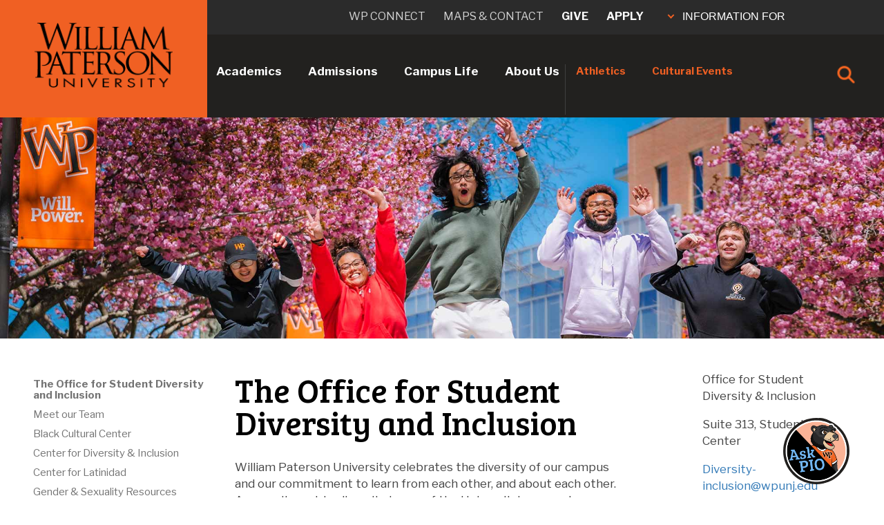

--- FILE ---
content_type: text/html;charset=UTF-8
request_url: https://ww3.wpunj.edu/osdi/
body_size: 17999
content:
<!doctype html>
<html lang="en">
<head>
    

 






<!-- VERSION 2 10.31.23 -->

<meta charset="utf-8">
<meta http-equiv="X-UA-Compatible" content="IE=edge">
<meta name="viewport" content="width=device-width,initial-scale=1.0, maximum-scale=1.0">

<link rel="apple-touch-icon" href="/template/wp17/images/wp-button.png">



      <title>The Office for Student Diversity and Inclusion | William Paterson University</title>
  
  <link rel="canonical" href="https://www.wpunj.edu/osdi/" />
  <meta name="description" content="William Paterson University celebrates the diversity of our campus and our commitment to learn from each other, and about each other. A commitment to diversity is one of the University&rsquo;s core values. William Paterson is one of the most diverse colleges and universities in New Jersey; approximately 60 percent of the student body are students of color." />








  <meta property="og:type" content="website" />
  <meta property="og:site_name" content="William Paterson University" />
  <meta property="og:url" content="https://www.wpunj.edu/osdi/" />
  <meta property="og:title" content="The Office for Student Diversity and Inclusion" />
  <meta property="og:description" content="William Paterson University celebrates the diversity of our campus and our commitment to learn from each other, and about each other. A commitment to diversity is one of the University&amp;rsquo;s core values. William Paterson is one of the most diverse colleges and universities in New Jersey; approximately 60 percent of the student body are students of color." />
  <meta property="og:image" content="https://www.wpunj.edu/template/images/WP-Stacked-Logo-social.jpg" />
  <meta property="og:image:secure_url" content="https://www.wpunj.edu/template/images/WP-Stacked-Logo-social.jpg" />
  <meta property="og:image:width" content="1200" />
  <meta property="og:image:height" content="630" />
  <meta property="og:image:alt" content="William Paterson University mark" />


<!-- Twitter Card (mirror OG exactly) -->
<meta name="twitter:card" content="summary_large_image">
<meta name="twitter:site" content="@wpunj_edu">
<meta name="twitter:title" content="The Office for Student Diversity and Inclusion">
<meta name="twitter:description" content="William Paterson University celebrates the diversity of our campus and our commitment to learn from each other, and about each other. A commitment to diversity is one of the University&amp;rsquo;s core values. William Paterson is one of the most diverse colleges and universities in New Jersey; approximately 60 percent of the student body are students of color.">
<meta name="twitter:image" content="https://www.wpunj.edu/template/images/WP-Stacked-Logo-social.jpg">
<meta name="twitter:image:alt" content="William Paterson University mark">


<link rel="preconnect" href="https://fonts.googleapis.com">
<link rel="preconnect" href="https://fonts.gstatic.com" crossorigin>
<link href="https://fonts.googleapis.com/css?family=Bree+Serif" rel="stylesheet" type="text/css">
<link href="https://fonts.googleapis.com/css?family=Oswald" rel="stylesheet" type="text/css">
<link href="https://fonts.googleapis.com/css?family=Open+Sans:400,700" rel="stylesheet">
<link href="https://fonts.googleapis.com/css?family=Open+Sans+Condensed:300,700" rel="stylesheet">
<link href="https://fonts.googleapis.com/css2?family=Libre+Franklin:ital,wght@0,100..900;1,100..900&display=swap" rel="stylesheet">
<link rel="stylesheet" href="https://use.typekit.net/jam1gzt.css">
<link rel="stylesheet" type="text/css" href="/template/ecus/css/animate.css">
<link rel="stylesheet" type="text/css" href="/template/ecus/css/liquid-slider.css">

<link href="//www.wpunj.edu/template/wp24/css/style.css"  rel="stylesheet" type="text/css">
<link href="//www.wpunj.edu/template/wp24/css/temp.css"  rel="stylesheet" type="text/css">
<link href="//www.wpunj.edu/template/wp24/css/btn.css"  rel="stylesheet" type="text/css">
<link href="//www.wpunj.edu/template/wp17/css/print.css"  rel="stylesheet" type="text/css">

<script src="//code.jquery.com/jquery-3.2.1.min.js"></script>
<script src="https://kit.fontawesome.com/e32e9c1070.js" crossorigin="anonymous"></script>
<script src="/template/wp21/accordion-new.js"></script>

<style>
@font-face {
  font-family: 'Strive-Regular';
  src: url('/template/wp24/fonts/Strive-Regular.otf') format('opentype');
}
</style>

<!-- Google Tag Manager (one copy) -->
<script>
(function(w,d,s,l,i){w[l]=w[l]||[];w[l].push({'gtm.start':
new Date().getTime(),event:'gtm.js'});var f=d.getElementsByTagName(s)[0],
j=d.createElement(s),dl=l!='dataLayer'?'&l='+l:'';j.async=true;j.src=
'https://www.googletagmanager.com/gtm.js?id='+i+dl;f.parentNode.insertBefore(j,f);
})(window,document,'script','dataLayer','GTM-KJ9PBLG');
</script>

<!-- Meta Pixel (both IDs, single loader) -->
<script>
!function(f,b,e,v,n,t,s){if(f.fbq)return;n=f.fbq=function(){n.callMethod?
n.callMethod.apply(n,arguments):n.queue.push(arguments)};if(!f._fbq)f._fbq=n;
n.push=n;n.loaded=!0;n.version='2.0';n.queue=[];t=b.createElement(e);t.async=!0;
t.src=v;s=b.getElementsByTagName(e)[0];s.parentNode.insertBefore(t,s)}
(window,document,'script','https://connect.facebook.net/en_US/fbevents.js');
fbq('init','2304197563077597');
fbq('init','156396723328886');
fbq('track','PageView');
</script>
<noscript>
  <img height="1" width="1" style="display:none"
       src="https://www.facebook.com/tr?id=2304197563077597&ev=PageView&noscript=1"/>
  <img height="1" width="1" style="display:none"
       src="https://www.facebook.com/tr?id=156396723328886&ev=PageView&noscript=1"/>
</noscript>



</head>

<body>

<div class="mMenuBtnSide">
   <img src="/template/wp24/images/mobile-menu-new.png" alt="mMenu" class="mMenuIcon" />
</div>

<div class="explorePageMenu"><span class="explorePageMenuArrow"></span>In this Section</div>

<!------------------------->
<!-- GLOBAL MOBILE MENU -->
<!------------------------>
<div class="globalMenuMobilePanel">

    <ul class="mobile-menu microMenuText">
      <li><a href="/academics/index.html" target="_parent">Academics</a></li>
      <li><a href="/admissions/index.html" target="_parent">Admissions</a></li>
      <li><a href="/campus-life/index.html" target="_parent">Campus Life</a></li>
      <li><a href="/about-us/index.html">About Us</a></li>
    </ul>
    
    <ul class="mobile-menu miniMenuText">
      <li><a href="//www.wpupioneers.com" target="_parent">Athletics</a></li>
      <li><a href="//www.wpunj.edu/wppresents/" target="_parent">Cultural Events</a></li>
    </ul>
    
    <div class="InfoMobileText">
      <p>INFORMATION FOR</p>
    </div>
    
    <ul class="smallMobileMenuText">
      <li><a href="/admissions/" target="_parent">Prospective Students</a></li>
      <li><a href="/enrolled/" target="_parent">Current Students</a></li>
      <li><a href="/faculty-and-staff/" target="_parent">Faculty & Staff</a></li>
      <li><a href="//www.wpunj.edu/parents-and-family/">Parents & Family</a></li>
      <li class="smallMobileMenuText"><a href="//www.wpunj.edu/giving/" target="_parent">Donors</a></li>
      <li class="smallMobileMenuText"><a href="//www.wpunj.edu/alumni/" target="_parent">Alumni</a></li>
      <li class="smallMobileMenuText"><a href="//www.wpunj.edu/community/" target="_parent">Our Local Community</a></li>
    </ul>
    
    <div class="divcontainIt">
        <div class="topdivContainIt">
            <div><a href="http://wpconnect.wpunj.edu" target="_parent">WP CONNECT</a></div>
            <div><a href="/directories/maps-and-contacts/index.html" target="_parent">MAPS & CONTACT</a></div>
        </div>
        <div class="bottomdivContainIt">
            <div><a href="https://www.wpunj.edu/giving/">GIVE</a></div>
            <div><a href="/admissions/apply-now.html">APPLY</a></div>
        </div>
    </div>
</div>
    

<!------------------------>
<!-- END GLOBAL MOBILE MENU -->
<!------------------------>


<div class="darkblackfill">

    <div class="smallMenuText mobile-menu" id="page-mobile-menu"> </div>

</div>



<!-- Mobile Menu End -->

<!-- Header -->
<header>
    <div id="topnav">
        <div class="orangebar">&nbsp;</div>
        <div class="logo">
            <a href="//www.wpunj.edu/home/index.html"><img src="/template/wp24/images/wpStackedBlack.png" alt="WP logo black" /></a>
        </div>   
        <div class="logoMobile">
            <a href="//www.wpunj.edu/home/index.html"><img src="/template/wp24/images/wp-two-line-logo.png" alt="WP logo two line" /></a>

            <!-- MOBILE SEARCH CONTAINER -->
            <div class="searchContainerOuterM">                     
                <div class="searchContainerM">
                    <div class="searchIconM" id="searchIconM"> <img class="searchImgM" 
                            src="[data-uri]"
                            alt="Search Icon" /> 
                    </div>
                <div class="closeIconM" id="closeIconM"> 
                    <img src="[data-uri]"> 
                </div>
                
                <div class="searchBarContainerM">
                    <form name="searchForm" id="searchForm" action="https://wpconnect.wpunj.edu/directories/search/" role="search">
                      <input name="q" id="headsearchfield2" maxlength="50" type="text" placeholder="Enter Search Criteria" aria-label="Search through the wpunj website">
                      <input type="hidden" name="domains" value="wpunj.edu">
                      <input type="hidden" name="sitesearch" value="wpunj.edu">
                    </form>
                    <div class="searchArrowM" id="search-ArrowM"> 
                        <img class="searchArrowImgM" width="40" height="40" onclick="submitSearchFormM();" 
                                    src="[data-uri]" 
                                    alt="Search Arrow" /> 
                    </div>
                </div>
            </div>
        </div>  
    </div> 
    <!-- END MOBILE SEARCH CONTAINER --> 
                       
                       
    <nav role="navigation">
		<ul class="top-menu">
      		<li>
      		    <a id="academicsBtn" href="//www.wpunj.edu/academics/index.html">Academics</a>
       		    <div class="hovermenu">
           	    	<div class="hoverback">
                        <div>
                    		<h5>Academic Programs</h5>
                            <ul>
                                <li><a href="/academics/index.html">Program Search</a></li>
                                <li><a href="//www.wpunj.edu/ucc/index.html">University Core Curriculum</a></li>
                                <li><a href="https://selfservice9.wpunj.edu/StudentRegistrationSsb/ssb/term/termSelection?mode=search">Course Offerings by Semester</a></li>
                                <li><a href="//www.wpunj.edu/registrar/registration/">Register for Classes</a></li>
                                <li><a href="https://academiccatalog.wpunj.edu/index.php">Undergraduate Catalog</a></li>
                                <li><a href="https://academiccatalog.wpunj.edu/index.php?catoid=43">Graduate Catalog</a></li>
                                <li><a href="//www.wpunj.edu/academics/online-degree-programs/index.html">Online Degree Programs</a></li>
                                <li><a href="//www.wpunj.edu/academics/alternate-credentials/index.html">Alternate Credentials</a></li>
                                <li><a href="/academics/undergraduate-research/">Student Research, Scholarship, and Creative Expression</a></li>
                            </ul>
                        </div>
                                
                        <div>
                            <h5>Academic Resources</h5>
                            <ul>
                                <li><a href="//www.wpunj.edu/academicsupport/">Academic Support Services</a></li>
                                <li><a href="//www.wpunj.edu/advisement-center/">Advisement Center</a></li>
                                <li><a href="//www.wpunj.edu/library/">Library</a></li>
                                <li><a href="//www.wpunj.edu/it/">Information Technology</a></li>
                                <li><a href="http://bb.wpunj.edu/">Blackboard</a></li>
                                <li><a href="/provost/calendars/index.html">Academic Calendar</a></li>
                                <li><a href="//www.wpunj.edu/career-center/">Career Development</a></li>
                                <li><a href="//www.wpunj.edu/career-center">Internships</a></li>
                                <li><a href="//www.wpunj.edu/cie/index.html">Center for International Education</a></li>
                                <li><a href="//www.wpunj.edu/cie/programs/">Study Abroad</a></li>
                                <li><a href="https://wpconnect.wpunj.edu/directories/staff-directory.cfm">Faculty & Staff Directory</a></li>
                            </ul>
                        </div>
                                
                                
                        <div>
                            <h5>Colleges & <br>Academic Units</h5>
                            <ul>
                                <li>
                                    <a href="//www.wpunj.edu/academics/colleges-departments.html">Colleges & Departments</a>
									<ul>
										<li><a href="//www.wpunj.edu/cpe/">College of Adult and Professional Studies</a></li>
										<li><a href="//www.wpunj.edu/cohss/">College of Arts, Humanities, and Social Sciences</a></li>
										<li><a href="//www.wpunj.edu/ccob/">Cotsakos College of Business</a></li>
										<li><a href="//www.wpunj.edu/coe/">College of Education</a></li>
										<li style="border:none;"><a href="//www.wpunj.edu/cosh/">College of Science and Health</a></li>
									</ul>
                                </li>
                                
                                
                                
								<li><a href="//www.wpunj.edu/mercer/index.html">WPUNJ at Mercer</a></li>
								<li><a href="/honors-program/index.html">Honors College</a></li>
                                <li><a href="//www.wpunj.edu/academics/special-programs.html">Special Programs</a></li>
                                <li><a href="//www.wpunj.edu/provost/">Office of the Provost</a></li>
                            </ul>
                        </div>
                                                              

            </li>
                        <li><a id="admissionsBtn" href="//www.wpunj.edu/admissions/index.html">Admissions</a>
                     		<div class="hovermenu">
                       			<div class="hoverback">
                       				<div><a href="//www.wpunj.edu/admissions/undergraduate/"><h5>Undergraduate Admissions</h5></a>
                                    <ul>
                      
					<li><a href="//www.wpunj.edu/admissions/undergraduate/apply.html" onclick="tclick('Undergraduate', 'applyTemplate');">Apply Now</a></li>
					<li><a href="//www.wpunj.edu/admissions/undergraduate/undergraduate-events.html">Visit Campus</a></li>
                                         <li><a href="//www.wpunj.edu/admissions/undergraduate/affording-wpu.html">Funding Your Education</a></li>
                                        <li><a href="/admissions/undergraduate/experience-wp/">Discover the WP Experience</a></li>
                                        <li><a href="https://apply.wpunj.edu/register/RequestInfo" onclick="tclick('Undergraduate', 'requestInfo');">Request Information </a></li>
					                    <li><a href="http://academiccatalog.wpunj.edu/index.php">Course Catalog</a></li>
                                         <li><a href="//www.wpunj.edu/admissions/undergraduate/check-my-status.html">My Application Status</a></li>
                                         <li><a href="https://wpunj.edu/admissions/international/freshman/index.html">International Students</a></li>
                                         <li><a href="//www.wpunj.edu/admissions/undergraduate/accepted-students/">Accepted Students</a></li>
					<li><a href="//www.wpunj.edu/admissions/undergraduate/school-counselors.html">School Counselors</a></li>
					<li><a href="//www.wpunj.edu/admissions/undergraduate/for-parents-and-family">Parents & Family</a></li>
					<li><a href="//www.wpunj.edu/admissions/undergraduate/contact.html">Contact Admissions</a></li>
                                    </ul>
                          </div>
                                
                                <div>
										<a href="//www.wpunj.edu/admissions/graduate/"><h5>Graduate Admissions</h5></a>
<ul>
    <li><a href="/admissions/graduate/about-us">About Us</a></li>
    <li><a href="/admissions/graduate/programs.html">Graduate Academic Programs</a></li>
    <li><a href="/admissions/graduate/how-to-apply">Apply Now</a></li>
    <li><a href="/admissions/graduate/prospective-students/my-status.html">My Application Status</a></li>
    <li><a href="/admissions/graduate/admitted-students">Admitted Students</a></li>
    <li><a href="/admissions/international/graduate/index.html">International Students</a></li>
    <li><a href="/admissions/graduate/prospective-students">Prospective Students</a></li>
    <li><a href="/admissions/graduate/events.html">Upcoming Events</a></li>
    <li><a href="/admissions/graduate/prospective-students/faq.html">FAQ</a></li>
</ul>
                             
                </div>
                                
                                
                                <div>
									<a href="//www.wpunj.edu/admissions/international/"><h5>International Students</h5></a>
                                    <ul>
                                        <li><a href="http://wpunj.edu/admissions/international/freshman/index.html">Freshman</a></li>
                                        <li><a href="http://wpunj.edu/admissions/international/transfer/index.html">Transfer</a></li>
                                        <li><a href="http://wpunj.edu/admissions/international/graduate/index.html">Graduate</a></li>
                                    </ul>

									<h5>Learn About WP</h5>
                                    <ul>
                                        <li><a href="/admissions/undergraduate/visit.html" onclick="tclick('Undergraduate', 'campusTour');">Visit the Campus</a></li>
                                        <li><a href="/virtualtour/">Take a Virtual Tour</a></li>
                                        <li><a href="/admissions/undergraduate/experience-wp/">Experience WP</a></li>
                                    </ul>
                </div>
                                
   
             			</li>
                        <li><a id="campuslifeBtn" href="//www.wpunj.edu/campus-life/index.html">Campus Life</a>
                     		<div class="hovermenu">
                       			<div class="hoverback">
                       				<div>
<h5>Activities</h5>
                                    <ul>
                                         <li><a href="http://pioneerlife.wpunj.edu/">Pioneer Life Portal</a></li>
                                         <li><a href="http://wpupioneers.com/">Athletics</a></li>
                                         <li><a href="//www.wpunj.edu/wppresents/">Arts on Campus</a></li>
                                         <li><a href="//www.wpunj.edu/campus-activities/">Campus Activities</a></li>
                                         <li><a href="/civic-engagement/">Civic Engagement</a></li>
                                         <li><a href="//www.wpunj.edu/directories/clubs-and-organizations.html">Clubs & Organizations</a></li>
                                         <li><a href="//www.wpunj.edu/reccenter/club-sports.html">Club Sports</a></li>
                                         <li><a href="//www.wpunj.edu/reccenter/index.html">Recreational Services</a></li>
                                         <li><a href="//www.wpunj.edu/sga/index.html">Student Government Association (SGA)</a></li>
                                         <li><a href="//www.wpunj.edu/calendar/index.html">Weekly Calendar</a></li>
                                    </ul>
<h5>Housing & Dining</h5>
                                    <ul>
                                         <li><a href="//www.wpunj.edu/hospitality/dining-services/">Dining Services</a></li>
                                         <li><a href="//www.wpunj.edu/hospitality/">Hospitality Services</a></li>
                                         <li><a href="//www.wpunj.edu/reslife/">Housing - Residence Life</a></li>
                                    </ul>

                             
                </div>
                                
                                
                                <div>
<h5>Transportation</h5>
                                    <ul>
                                         <li><a href="//www.wpunj.edu/commuter/">Commuter Services</a></li>
                                         <li><a href="//www.wpunj.edu/commuter/services.html">Transportation Services</a></li>
                                         <li><a href="//www.wpunj.edu/dotAsset/252750.pdf">WP Shuttle Bus Schedules [pdf]</a></li>
                                    </ul>

<h5>Resources</h5>
                                    <ul>
                                         <li><a href="//www.wpunj.edu/enrolled/student-development/index.html">Division of Student Development</a></li>
                                         <li><a href="//www.wpunj.edu/student-conduct/student-handbook/">Student Handbook (policies and resources)</a></li>
                                         <li><a href="http://www.bkstr.com/Home/10001-10151-1?demoKey=d">University Bookstore</a></li>
                                         <li><a href="//www.wpunj.edu/directories/offices-and-departments.html">Other Departments</a></li>
                                         <li><a href="//www.wpunj.edu/webmaster/contact.html">Website Comments</a></li>
                                    </ul>
                                    <!-- Equity and Inclusion -->
                                    <h5>Equity & Inclusion</h5>
                                    <ul>
                                         <li><a href="/Institutional-Equity-and-Diversity/">Division of Equity and Inclusion</a></li>
                                         <li><a href="/osdi/">Office for Student Diversity and Inclusion</a></li>
                                    </ul>
                                    <!-- /Equity and Inclusion -->
                </div>

   <div>
<h5>Services</h5>
                                    <ul>
                                         <li><a href="//www.wpunj.edu/accessibilityresourcecenter/">Accessibility Resource Center (Disability Services)</a></li>
                                         <li><a href="//www.wpunj.edu/career-center/">Career Development</a></li>
                                         <li><a href="/coe/child-development-center">Child Development Center</a></li>
                                         <li><a href="//www.wpunj.edu/enrolled/student-development/dean-of-students/">Dean of Students</a></li>
                                         <li><a href="//www.wpunj.edu/event-services/index.html">Events and Conference Services</a></li>
                                         <li><a href="/studentaccounts/">Student Accounts (Bursar)</a></li>
                                         <li><a href="/centerss/">Student Enrollment Services</a></li>
                                         <li><a href="//www.wpunj.edu/veterans/">Veteran/Military Services</a></li>
                                    </ul>
<h5>Health & Safety</h5>
                                         <ul>
                                         <li><a href="//www.wpunj.edu/police/">University Police</a></li>
                                         <li><a href="https://itwiki.wpunj.edu/index.php/Emergency_Notifications#Rave_Guardian_App">Rave Guardian Mobile App</a></li>
                                         <li><a href="//www.wpunj.edu/health-wellness/">Counseling, Health, & Wellness Center</a></li>
                                         <li><a href="//www.wpunj.edu/police/SafeWalkFlyer.pdf">Safe Walk Escort Service</a></li>
                                         </ul>

                </div>
                                
   
           				  </div>
                        </li>
                        <li><a id="aboutusBtn" href="//www.wpunj.edu/about-us/index.html">About Us</a>
                          <div class="hovermenu">
                          	<div class="hoverback">
                          		 <div>
<h5>What's Happening</h5>
                                         <ul>
                                           <li><a href="//www.wpunj.edu/news/">University News</a></li>
                                           <li><a href="//www.wpunj.edu/calendar/">Events Calendar</a></li>
                                           <li><a href="//www.wpunj.edu/wppresents/">Arts on Campus</a></li>
                                           <li><a href="//www.wpunj.edu/social-media/social-media-directory.html">Social Media Directory</a></li>
                                         </ul>
                            
<h5>Community</h5>
                                         <ul>
                                           <li><a href="/coe/child-development-center">Child Development Center</a></li>
                                           <li><a href="/civic-engagement/">Civic Engagement</a></li>
                                           <li><a href="/about-us/consumer-information.html">Consumer Information</a></li>
                                           <li><a href="/human-resources/jobs-careers-comp/employment-opportunities">Employment Opportunities</a></li>
                                           <li><a href="/about-us/hsi.html">Hispanic-Serving Institution</a></li>
                                           <li><a href="//www.wpunj.edu/community">Our Community</a></li>
                                           <li><a href="//www.wpunj.edu/police/">University Police</a></li>
										   <li><a href="/sustainability/">University Sustainability</a></li>
                                         </ul>
                             
                </div>




                                <div>
<h5>About WP</h5>
                                         <ul>
                                           <li><a href="https://wpconnect.wpunj.edu/directories/offices-standalone.cfm">All Departments</a></li>
                                           <li><a href="//www.wpunj.edu/about-us/university-facts.html">University Facts</a></li>
                                           <li><a href="//www.wpunj.edu/about-us/history/">Our History</a></li>
                                           <li><a href="//www.wpunj.edu/about-us/university-background.html">Our Background</a></li>
                                           <li><a href="//www.wpunj.edu/about-us/mission.html">Mission, Vision, and Core Values</a></li>
                                           <li><a href="//www.wpunj.edu/about-us/honors_awards.html">Honors and Awards</a></li>
                                           <li><a href="/institutional-effectiveness/accountability/student-achievements">Student Achievements</a></li>
                                           <li><a href="//www.wpunj.edu/virtualtour/">University Virtual Tour</a></li>
                                           <li><a href="//www.wpunj.edu/alumni/">Our Alumni</a></li>
                                           <li><a href="//www.wpunj.edu/giving/">Giving to WP</a></li>
                                           <li><a href="//www.wpunj.edu/policies/">University Policies</a></li>
                                           <li><a href="//www.wpunj.edu/about-us/public_record_request.html">Open Public Records Request</a></li>
                                           <li><a href="//www.wpunj.edu/about-us/strategic-planning.html">Strategic Plan</a></li>
                                         </ul>
                                         
                                         <!-- Diversity and Inclusion -->
                                    <h5>Equity & Inclusion</h5>
                                    <ul>
                                         <li><a href="/Institutional-Equity-and-Diversity/">Division of Equity and Inclusion</a></li>
                                         <li><a href="/osdi/">Office for Student Diversity and Inclusion</a></li>
                                    </ul>
                                    <!-- /Diversity and Inclusion -->
                             
                </div>


                                <div>
									<a href="//www.wpunj.edu/administration/"><h5>Administration</h5></a>
                                        <ul>
                                            <li><a href="//www.wpunj.edu/university/BoardOfTrustees/index.html">Board of Trustees</a></li>
                                            <li><a href="//www.wpunj.edu/president/">Office of the President</a></li>
                                            <li><a href="//www.wpunj.edu/provost/">Provost and Academic Affairs</a></li>
                                            <li><a href="//www.wpunj.edu/avp-administration/">Administration, Capital Planning, and Physical Plant Operations</a></li>
                                            <li><a href="//www.wpunj.edu/enrollment-mng/">Enrollment Management</a></li>
                                            <li><a href="/Institutional-Equity-and-Diversity/">Equity and Inclusion</a></li>
                                            <li><a href="//www.wpunj.edu/office-of-the-controller/">Finance and Controller</a></li>
                                            <li><a href="//www.wpunj.edu/general-counsel/">General Counsel</a></li>
                                            <li><a href="//www.wpunj.edu/human-resources/">Human Resources</a></li>
                                            <li><a href="//www.wpunj.edu/it/">Information Technology</a></li>
                                            <li><a href="//www.wpunj.edu/giving/">Institutional Advancement</a></li>
                                            <li><a href="//www.wpunj.edu/mpr/">Marketing and Public Relations</a></li>
                                            <li><a href="//www.wpunj.edu/strategic-initiatives-and-university-relations/">Strategic Initiatives and University Relations</a></li>
                                            <li><a href="//www.wpunj.edu/enrolled/student-development/">Student Development</a></li>
                                        </ul>
                             
                </div>




                        </li>
                        <li><a id="athleticsBtn" class="orangeGlobalMenu" href="http://wpupioneers.com/">Athletics</a></li>
                        <li><a class="orangeGlobalMenu" href="/culture/">Cultural Events</a></li>
                        <li>
                            <!-- SEARCH CONTAINER -->
<div class="searchContainer">
    <div class="searchIcon" id="searchIcon">
        <img class="searchImg" 
                src="[data-uri]"
                alt="Search Icon" />
    </div>
    <div class="closeIcon" id="closeIcon">
        <img 
            src="[data-uri]">
    </div>
    <div class="searchbarContainer">
        <form name="searchForm" id="searchForm" action="https://wpconnect.wpunj.edu/directories/search/" role="search">
            <input name="q" id="headsearchfield1" maxlength="50" type="text" placeholder="Enter Search Criteria" aria-label="Search through the wpunj website">
            <input type="hidden" name="domains" value="wpunj.edu">
            <input type="hidden" name="sitesearch" value="wpunj.edu">      
        </form>
        <div class="searchArrow" id="search-Arrow">
            <img class="searchArrowImg" width="40" height="40" onclick="submitSearchForm();" 
                src="[data-uri]" 
                alt="Search Arrow" />
        </div>
    </div>
</div>
                            <!-- END SEARCH CONTAINER -->
                        </li>
                    </ul>
              </nav>
              
              <div class="uppernavBkgnd">
              		<ul class="uppernav">
                        <li><a  href="http://wpconnect.wpunj.edu/">WP connect</a></li>
                        <li><a href="/directories/maps-and-contacts/index.html">Maps & Contact</a></li>
                        <li><a class="orangeGlobalMenu orangeGlobalMenuTop"  href="/giving/" >Give</a></li>
                        <li><a class="orangeGlobalMenu orangeGlobalMenuTop" href="//www.wpunj.edu/admissions/apply-now.html">Apply</a></li>
                        <li>
                         <button id="infoForTrigger" onclick="myFunction()">
    <span class="infoForArrow"></span> INFORMATION FOR
</button>

<div id="infoFor">
    <ul>
        <li><a href="//www.wpunj.edu/admissions">Prospective Students</a></li>
        <li><a href="//www.wpunj.edu/enrolled/">Current Students</a></li>
        <li><a href="//www.wpunj.edu/faculty-and-staff/">Faculty & Staff</a></li>
        <li><a href="//www.wpunj.edu/parents-and-family/">Parents & Family</a></li>
        <li><a href="//www.wpunj.edu/giving/">Donors</a></li>
        <li><a href="//www.wpunj.edu/alumni/">Alumni</a></li>
        <li><a href="//www.wpunj.edu/community/">Our Local Community</a></li>
    </ul>
</div>
                            
                        </li>
                        
                    </ul>
                    </div>
  <!-- script for MOBILE search container --> 
<script>
    $(document).ready(function () {
        const searchIconM = $("#searchIconM");
        const closeIconM = $("#closeIconM");
        const searchBarContainerM = $(".searchBarContainerM");

        // Hide the search bar container and show the search icon on page load
        searchBarContainerM.hide();
        closeIconM.hide();
        searchIconM.show();

        searchIconM.on("click", function () {
            searchBarContainerM.fadeIn(400); // 400 milliseconds
            closeIconM.show(); // No animation for close icon
            searchIconM.hide(); // No animation for search icon
            $('#headsearchfield2').focus(); // Focus the search field
        });

        closeIconM.on("click", function () {
            searchBarContainerM.fadeOut(400);
            closeIconM.hide(); // No animation for close icon
            searchIconM.show(); // No animation for search icon
        });

        // Add keydown event to the search field
        $('#headsearchfield2').keydown(function (event) {
            if (event.keyCode == 13) { // 13 is the Enter key
                event.preventDefault(); // Prevent the default form submit
                submitSearchFormM();
            }
        });
    });

function submitSearchFormM() {
    const searchField = document.getElementById('headsearchfield2');
    const searchTerm = searchField.value.trim();
    if (searchTerm !== '') {
        window.location.href = 'https://wpconnect.wpunj.edu/directories/search/?q=' + encodeURIComponent(searchTerm);
    } else {
        alert('Please enter a search term.');
    }
}
</script>                  
<!-- script for search container --> 
<script>
    $(document).ready(function () {
        const searchIcon = $("#searchIcon");
        const closeIcon = $("#closeIcon");
        const searchBarContainer = $(".searchbarContainer");

        // Hide the search bar container and show the search icon on page load
        searchBarContainer.hide();
        closeIcon.hide();
        searchIcon.show();

        searchIcon.on("click", function () {
            searchBarContainer.fadeIn(400); // 400 milliseconds
            closeIcon.show(); // No animation for close icon
            searchIcon.hide(); // No animation for search icon
            $('#headsearchfield1').focus(); // Focus the search field
        });

        closeIcon.on("click", function () {
            searchBarContainer.fadeOut(400);
            closeIcon.hide(); // No animation for close icon
            searchIcon.show(); // No animation for search icon
        });

        // Add keydown event to the search field
        $('#headsearchfield1').keydown(function (event) {
            if (event.keyCode == 13) { // 13 is the Enter key
                event.preventDefault(); // Prevent the default form submit
                submitSearchForm();
            }
        });
    });

function submitSearchForm() {
    const searchField = document.getElementById('headsearchfield1');
    const searchTerm = searchField.value.trim();
    if (searchTerm !== '') {
        window.location.href = 'https://wpconnect.wpunj.edu/directories/search/?q=' + encodeURIComponent(searchTerm);
    } else {
        alert('Please enter a search term.');
    }
}

</script>



<!-- script for information for panel -->
<script>
function myFunction() {
    $("#infoFor").slideToggle("slow");
}
</script>  

<!-- script for global mobile menu panel -->
  <script>
$(document).ready(function() {
    $('.mMenuBtnSide').click(function() {
        $('.globalMenuMobilePanel').slideToggle('slow');
    });

});

</script>
                
                  
        	</div>                               
        </header>   
        
        

        
          <div class="header-spacer" >&nbsp;</div>
   



     
<section id="photo" class="border-top bpage-banner" >       
    <picture>
        <source srcset="">
        <img src="/contentAsset/raw-data/1a87f532-bb69-4908-86b7-effb4e81647c/fileAsset?language_id=1" alt="Dei-1-home.jpg"  /> 
    </picture> 
<!-- Version: 1.50.56491 -->

	<style>  
	/* ANIMATED BUTTON STYLES */
	
	   .piochat-link, 
    .piochat-wrapper, 
    .piochat-icon-wrapper, 
    .piochat-icon, 
    #svg-piochat-bubble, 
    #piochat-bubble, 
    .piochat-text {
        /* reset */
        margin: 0;
    	padding: 0;
    	box-sizing: border-box;
        text-decoration: none;
        /* formatting */
        font-family: 'Bree Serif', serif;
        font-weight: normal;
    	color: #fff !important;
    	z-index: 10000;
    	cursor: pointer;
    }
    
    .piochat-wrapper, .piochat-icon-wrapper {
        background: #23211f;
    }
    
    .piochat-wrapper {
        position: fixed;
    	right: 20px;
    	/* right: -1500px; */
        /* bottom: 20px; */
        bottom: 1500px;
    	width: 30px;
        height: 95px;
        margin-right: 44px;
    	border-radius: 0px 47px 47px 0px;   
    }
    
    .piochat-icon-wrapper, .piochat-icon {
        border-radius: 50%;
    }
    
    .piochat-icon-wrapper {
        display: inline-block;
    	position: absolute;
    	top: 0px;
    	left: -52px;
    	width: auto;
        height: auto;
        padding: 3px;
        
    }
    
    .piochat-icon {
    	display: flex;
    	justify-content: center;
    	align-items: center;
    	text-align: center;
    	width: 90px;
    	height: 90px;
    	background: #000;
    }
    
    .piochat-text {
    	display: none;
    	height: 100%;
    	font-size: 21px;
        font-weight: normal;
    	line-height: 58px;
    	margin-top: 18px;
    	margin-left: 60px;
    }
    
    /* hover states */
    .piochat-wrapper:hover {
    	transition: 0.6s cubic-bezier(0.77, 0, 0.175, 1);
        width: 270px;
        margin-right: 10px;
    	/* border-radius: 0px 8px 8px 0px; */
    }
    
    .piochat-wrapper:hover > .piochat-text {
    	transition: 0.6s cubic-bezier(0.77, 0, 0.175, 1);
        display: inline-block;
    }

	
	/* CHAT WINDOW STYLES */
	
		#virtual-advisor-window-header {          
			background-color: #F68430;      
		}  

		.va-background-color {
			background-color: #F68430 !important;      
		}
	</style>
	<span id="virtualAdvisorPathEx" style="display:none;">https://wpunj.studentadvisor.ai/virtualadvisor</span>
	<html>
<head>
  <link rel="stylesheet" href="https://maxcdn.bootstrapcdn.com/font-awesome/4.5.0/css/font-awesome.min.css">
</head>
<body>
  <div id="virtual-advisor-overlay">
  </div>
  
  <!-- open button -->
          <div class="piochat-wrapper" onclick="openWindow()" role="button" tabindex="0">
            <div class="piochat-icon-wrapper">
                <div class="piochat-icon">
                    <div id="svg-piochat-bubble">
                        <img src="/template/wp22/icons/piochat2.png" alt="" >
                    </div>
                </div>
            </div>
            <h4 class="piochat-text">Ask Pio a Question</h4>
        </div>
  
  <!-- /open button -->

  <div id="virtual-advisor-window">
    <div id="virtual-advisor-window-header" class="bg-primary va-background-color">
      <div id="virtual-advisor-window-header-close" onclick="triggerConfirm()" role="button" aria-label="Close" tabindex="1"><i class="fa fa-times"></i></div>
      <div id="virtual-advisor-window-header-minimize" onclick="minimizeWindow()" role="button" aria-label="Minimize" tabindex="0"><i class="fa fa-minus"></i></div>
    </div>

    <iframe id="virtual-advisor-window-iframe" src="" title="Virtual Advisor" style="top: 0;
        left: 0;
        bottom: 0;
        margin-right: 0;
        width: 100%;
        border: none;
        margin: 0;
        padding: 0 0 30px 0;
        overflow: hidden;
        z-index: 999999;"
            allowfullscreen></iframe>
  </div>
  
  <!-- ANIMATED BUTTON SCRIPT -->
  
  <script>

    $(document).ready(function(){
        
        // chat drops in from top
        $("a.piochat-link").fadeIn();
        $("div.piochat-wrapper").delay(500).animate({'bottom': '20px'}, 750, 'linear');
    
        $("div.piochat-wrapper").mouseenter(function(){
            $("div.piochat-wrapper").addClass("tester");
            if($("div.piochat-wrapper").hasClass("tester")) {
                $("h4.piochat-text").hide(0).delay(500).show(0);
            } else {
                $("h4.piochat-text").css('display', 'none');
            }
        });
    
        // mouseleave: chat closes
        $("div.piochat-wrapper").mouseleave(function(){
            $(this).css('transition', '0.7s cubic-bezier(0.77, 0, 0.175, 1)');
            $("h4.piochat-text").css('display', 'none');
        });
    
    });
    
</script>

  <script type="text/javascript">

    var showingVirtualAdvisor = false;
    var newConversation = true;
    var nonModalNodes;

    jQuery(document).ready(function () {
      jQuery('#virtual-advisor-open-button').keypress(function (e) {
        if (e.keyCode == 13)
          jQuery('#virtual-advisor-open-button').click();
      });

      jQuery('#virtual-advisor-window-header-close').keypress(function (e) {
        if (e.keyCode == 13)
          jQuery('#virtual-advisor-window-header-close').click();
          
      });

      //close the chat window if user clicks outside of it
      jQuery(document).mouseup(function (e) {
        if (showingVirtualAdvisor && jQuery(e.target).closest("#virtual-advisor-window").length === 0) {
          newConversation = false;
          closeWindow();
        }
      });

      //Listener for events from the angular side
      //Commented out because was closing the bot the second it was opened, more changes below
      <!--window.addEventListener('message', closeWindow);-->
    });

    //Triggers the confirmation modal
    function triggerConfirm() {
      let iframeElement = jQuery("#virtual-advisor-window-iframe")[0];

      if (iframeElement !== null && iframeElement !== undefined) {
        closeWindow(); //added this to accomodate removal of closing window event  
        //Commented out because was endless looping without the closing window event 
        <!--iframeElement.contentWindow.postMessage('exitChatConfirmation', '*');-->
      }
      else {
        newConversation = true;
        closeWindow();
      }
    };

    function openWindow() {
      showingVirtualAdvisor = true;

      var scrollX = 600;
      if (jQuery('#virtualAdvisorXScroll').length) {
        var virtualAdvisorXScroll = jQuery("#virtualAdvisorXScroll");
        scrollX = virtualAdvisorXScroll.text();
      }

      //detect scrollbar width, if any
      var scrollbarWidth = (window.innerWidth - jQuery(window).width());
      if (scrollbarWidth > 0) {
        scrollX = scrollX + scrollbarWidth;
      }

      jQuery('#virtual-advisor-overlay').fadeIn(300);
      jQuery('#virtual-advisor-open-button').animate({ opacity: 0 }, 250);

      var virtualAdvisorWindow = document.getElementById('virtual-advisor-window');
      virtualAdvisorWindow.style.top = "0px";
      virtualAdvisorWindow.style.marginRight = "0px";
      virtualAdvisorWindow.style.opacity = "0";
      virtualAdvisorWindow.style.display = 'block';
      virtualAdvisorWindow.style.left = "auto";
      virtualAdvisorWindow.style.right = "0px";

      jQuery('#virtual-advisor-window').animate({ opacity: 1 }, 250, function () {
        var vAWindow = document.getElementById('virtual-advisor-window');
        virtualAdvisorWindowTop = parseInt(vAWindow.style.top.replace('px', '')) - jQuery(window).scrollTop();
      });

      if (newConversation) {
        var virtualAdvisorPath = jQuery("#virtualAdvisorPathEx");
        var el = document.getElementById('virtual-advisor-window-iframe');
        el.src = virtualAdvisorPath.text();
      }

      // Accessibility remove tabindex on non chat buttons
      var modalNodes = Array.from(document.querySelectorAll('#virtual-advisor-window *'));
      nonModalNodes = document.querySelectorAll('body *:not(#virtual-advisor-window):not([tabindex="-1"])');

      for (var i = 0; i < nonModalNodes.length; i++) {
        var node = nonModalNodes[i];

        if (!modalNodes.includes(node)) {
          node._prevTabindex = node.getAttribute('tabindex');
          node.setAttribute('tabindex', -1);

          node.style.outline = 'none';
        }
      }

      jQuery('#virtual-advisor-window-header-close').attr('tabindex', 1);
    }

    function closeWindow() {
      showingVirtualAdvisor = false;
      jQuery('#virtual-advisor-open-button').animate({ opacity: 1 }, 250);
      jQuery('#virtual-advisor-overlay').fadeOut(300);
      jQuery('#virtual-advisor-window').animate({ left: "100%", opacity: ".2" }, 250, function () {
        var vAWindow = document.getElementById('virtual-advisor-window');
        vAWindow.style.display = 'none';
      });

      // restore or remove tabindex from nodes
      for (var i = 0; i < nonModalNodes.length; i++) {
        var node = nonModalNodes[i];
        if (node._prevTabindex) {
          node.setAttribute('tabindex', node._prevTabindex);
          node._prevTabindex = null;
        }
        else {
          node.removeAttribute('tabindex');
        }
        node.style.outline = null;
      }

      jQuery('#virtual-advisor-window-header-close').attr('tabindex', -1);

    }

    function minimizeWindow() {
      newConversation = false;
      closeWindow();
    }

  </script>
  <style>
    #virtual-advisor-overlay {
      pointer-events: none;
      position: fixed;
      display: none;
      width: 100%;
      height: 100%;
      top: 0;
      left: 0;
      margin-right: 0;
      bottom: 0;
      background-color: rgba(0,0,0,0.3);
      z-index: 99998;
    }

    #virtual-advisor-window {
      position: fixed;
      z-index: 99999;
      background-color: #f1f1f1;
      border: none;
      box-shadow: 5px 5px 10px rgba(128,128,128, 0.2);
      border-radius: 0px;
      text-align: center;
      min-width: 600px;
      display: none;
      overflow: hidden;
      box-sizing: content-box !important;
      width: 600px;
      top: 0;
      bottom: 0;
      padding-bottom: 30px; /* Prevent a cutoff of the bottom of the text input */
    }

    #virtual-advisor-window-header {
      padding: 10px;
      /*cursor: move;*/
      z-index: 10;
      /*background-color: rgba(73,73,73,1);*/
      color: #fff;
      border-radius: 0px;
      padding: 8px 10px 13px 0px;
      height: 10px;
      box-sizing: content-box !important;
      line-height: 1.4
    }

    #virtual-advisor-window-header-close, #virtual-advisor-window-header-minimize {
      display: flex;
      align-items: center;
      float: right;
      cursor: pointer;
      margin-top: -6px;
      font-size: 24px;
      padding-left: 5px;
    }

    .fa-minus {
      font-size: 20px;
      padding-right: 15px;
      padding-top: 8px;
    }

    #virtual-advisor-window-iframe {
      border: none;
      padding: 0px 0px 20px 0px;
      width: 100%;
      height: 100%;
      margin: 0px;
    }

    #virtual-advisor-open-button {
      position: fixed;
      right: 30px;
      bottom: 30px;
      border-radius: 50%;
      font-size: 16px;
      font-family: Arial, Helvetica, sans-serif;
      text-align: center;
      white-space: nowrap;
      padding: .7em;
      cursor: pointer;
      box-sizing: content-box !important;
      z-index: 10;
    }

    #virtual-advisor-open-button-text {
      float: left;
      padding: 5px;
    }
  </style>
  <style>
    @media (max-width:768px) {

      #virtual-advisor-content {
        /* position: fixed; */
        top: 0;
        left: 0;
        bottom: 0;
        right: 0;
        width: 100%;
        border: none;
        margin: 0;
        padding: 0;
        overflow: hidden;
        z-index: 999999;
      }

      #virtual-advisor-window {
        top: 0 !important;
        left: 0 !important;
        margin-right: 0 !important;
        min-width: 100%;
        min-height: unset;
        width: 100%;
      }
    }
  </style>

  <style>
    /*iOS specific styling */
    @supports (-webkit-touch-callout: none) {
      /* Add this janky rule so Safari doesn't try and zoom in on input fields when focused...so annoying */
      select, textarea, input[type="text"], input[type="password"],
      input[type="datetime"], input[type="datetime-local"],
      input[type="date"], input[type="month"], input[type="time"],
      input[type="week"], input[type="number"], input[type="email"],
      input[type="url"] {
        font-size: 16px;
      }
    }
  </style>
</body>
</html>

  <div class="site-wrap" >



<!-- page menu --->

<div id="secondmenu" aria-hidden="true" >
<div class="darkblackfill menu">
</div> 

</div>


<!-- global mobile menu --->
<div>
  </div>
  <script>
$(document).ready(function() {
    $('.explorePageMenu').click(function() {
        $('.darkblackfill').slideToggle('slow');
    });

    $(window).resize(function() {
        if ($(window).width() > 1024) {
            $('.darkblackfill').slideUp('slow');
        }
    });
});

</script></section>
          
 <main role="main">         
 <section class="subpage content">
     <div class="container-fluid clearfix padding" >
        <div class="row" >
        
        <div class="colwp3 col-lg-10 col-md-8 col-sm-8 col-xs-12 " >
        
        <div class="row padding">
            	<div class="col-md-2 col-fix-2" >
                  
                  



 
  








    
    
            
                
           
        
        
     	




            
    











       <div class="menu-nav" role="navigation">
    
<ul>
      
      <li class="active_li">        <a href='/osdi/index.html' target='_self'>The Office for Student Diversity and Inclusion</a>
            
                  

                            </li>
      
     <li>       <a href='/osdi/Meet-our-Team' target='_self'>Meet our Team </a>
            
                      </li>
      
     <li>       <a href='/osdi/Black-Cultural-Center' target='_self'>Black Cultural Center</a>
            
                      </li>
      
     <li>       <a href='/osdi/center-for-diversity-inclusion' target='_self'>Center for Diversity & Inclusion</a>
            
                      </li>
      
     <li>       <a href='/osdi/center-for-latinidad' target='_self'>Center for Latinidad </a>
            
                      </li>
      
     <li>       <a href='/osdi/gender-sexuality-resources' target='_self'>Gender & Sexuality Resources</a>
            
                      </li>
      
     <li>       <a href='/osdi/social-justice-leadership-badge' target='_self'>Social Justice Leadership Badge</a>
            
                      </li>
      
     <li>       <a href='/osdi/Student-Diversity-Professional-Development' target='_self'>Student Diversity Professional Development</a>
            
                      </li>
      
     <li>       <a href='/osdi/Student-Equity-Inclusion-Policies-Procedures' target='_self'>Student Equity & Inclusion Policies & Procedures</a>
            
                      </li>
      
     <li>       <a href='/osdi/Religious-and-Spiritual-Resources' target='_self'>Religious and Spiritual Resources</a>
            
                      </li>
      
     <li>       <a href='/osdi/undocumented-students' target='_self'>Undocumented Student Resources</a>
            
                      </li>
  </ul>
</div>



                  

 


				  
				  
				  <div data-device-sort="1" ></div>


                </div>
       
       			<div class="col-sm-10 col-md-6 col-lg-8" >
       
       		            
                <h1>The Office for Student Diversity and Inclusion</h1>
        
          	             
 									<p>William Paterson University celebrates the diversity of our campus and our commitment to learn from each other, and about each other. A commitment to diversity is one of the University&rsquo;s core values. William Paterson is one of the most diverse colleges and universities in New Jersey; approximately 60 percent of the student body are students of color. Since 2015, the University has been designated as a Hispanic-Serving Institution (HSI), with more than 30 percent of current students claiming Hispanic heritage. All members of William Paterson are encouraged to become active participants in matters of diversity and inclusion to improve their understanding of these topics, foster strong relationships with others, and work toward positive change.</p>
<p><span data-contrast="auto">The Office for Student Diversity and Inclusion strives to promote a campus-wide environment that encourages all students to engage, respect, and positively impact their communities as change agents. Our objectives are:</span><span data-ccp-props="{&quot;201341983&quot;:0,&quot;335559739&quot;:160,&quot;335559740&quot;:259}">&nbsp;</span></p>
<ul>
<li data-leveltext="" data-font="Symbol" data-listid="10" data-list-defn-props="{&quot;335552541&quot;:1,&quot;335559684&quot;:-2,&quot;335559685&quot;:720,&quot;335559991&quot;:360,&quot;469769226&quot;:&quot;Symbol&quot;,&quot;469769242&quot;:[8226],&quot;469777803&quot;:&quot;left&quot;,&quot;469777804&quot;:&quot;&quot;,&quot;469777815&quot;:&quot;hybridMultilevel&quot;}" aria-setsize="-1" data-aria-posinset="1" data-aria-level="1"><span data-contrast="auto">to lead students to have open and challenging discussions around concepts of diversity, equity, and identity</span><span data-ccp-props="{&quot;201341983&quot;:0,&quot;335559739&quot;:160,&quot;335559740&quot;:259}">&nbsp;</span></li>
<li data-leveltext="" data-font="Symbol" data-listid="10" data-list-defn-props="{&quot;335552541&quot;:1,&quot;335559684&quot;:-2,&quot;335559685&quot;:720,&quot;335559991&quot;:360,&quot;469769226&quot;:&quot;Symbol&quot;,&quot;469769242&quot;:[8226],&quot;469777803&quot;:&quot;left&quot;,&quot;469777804&quot;:&quot;&quot;,&quot;469777815&quot;:&quot;hybridMultilevel&quot;}" aria-setsize="-1" data-aria-posinset="2" data-aria-level="1"><span data-contrast="auto">encourage students to step out of their comfort zones</span><span data-ccp-props="{&quot;201341983&quot;:0,&quot;335559739&quot;:160,&quot;335559740&quot;:259}">&nbsp;</span></li>
<li data-leveltext="" data-font="Symbol" data-listid="10" data-list-defn-props="{&quot;335552541&quot;:1,&quot;335559684&quot;:-2,&quot;335559685&quot;:720,&quot;335559991&quot;:360,&quot;469769226&quot;:&quot;Symbol&quot;,&quot;469769242&quot;:[8226],&quot;469777803&quot;:&quot;left&quot;,&quot;469777804&quot;:&quot;&quot;,&quot;469777815&quot;:&quot;hybridMultilevel&quot;}" aria-setsize="-1" data-aria-posinset="3" data-aria-level="1"><span data-contrast="auto">strive to provide a welcoming environment for all students</span><span data-ccp-props="{&quot;201341983&quot;:0,&quot;335559739&quot;:160,&quot;335559740&quot;:259}">&nbsp;</span></li>
<li data-leveltext="" data-font="Symbol" data-listid="10" data-list-defn-props="{&quot;335552541&quot;:1,&quot;335559684&quot;:-2,&quot;335559685&quot;:720,&quot;335559991&quot;:360,&quot;469769226&quot;:&quot;Symbol&quot;,&quot;469769242&quot;:[8226],&quot;469777803&quot;:&quot;left&quot;,&quot;469777804&quot;:&quot;&quot;,&quot;469777815&quot;:&quot;hybridMultilevel&quot;}" aria-setsize="-1" data-aria-posinset="4" data-aria-level="1"><span data-contrast="auto">foster meaningful relationships across differences&nbsp;</span><span data-ccp-props="{&quot;201341983&quot;:0,&quot;335559739&quot;:160,&quot;335559740&quot;:259}">&nbsp;</span></li>
</ul>
<p><span data-contrast="auto">Our student centers are located on the 2</span><span data-contrast="auto">nd</span><span data-contrast="auto"> Floor of the Student Center; each are managed by students for students. Administrative offices are located in Suite 313, 3</span><span data-contrast="auto">rd</span><span data-contrast="auto"> Floor of the Student Center.</span></p><hr /><!-- grid -->
<div class="sdi-grid"><!-- card 1 Black Cultural Center-->
<div class="card"><span> <a href="https://wpunj.edu/osdi/Black-Cultural-Center"> <img class="image_fade" src="/osdi/images/bcc-home.jpg?language_id=1" alt="Black Cultural Center" /></a> </span> <a href="https://wpunj.edu/osdi/Black-Cultural-Center">Black Cultural<br />Center</a></div>
<!-- card 2 Center for Latinidad-->
<div class="card"><span> <a href="https://wpunj.edu/osdi/center-for-latinidad"> <img class="image_fade" src="/osdi/images/latinidad-home.jpg?language_id=1" alt="Center for Latinidad" /></a> </span> <a href="https://wpunj.edu/osdi/center-for-latinidad">Center for<br />Latinidad</a></div>
<!-- card 3 Center for Diversity & Inclusion-->
<div class="card"><span> <a href="https://wpunj.edu/osdi/center-for-diversity-inclusion"> <img class="image_fade" src="/osdi/images/cdi-home.jpg?language_id=1" alt="Diversity, Equity and Inclusion" /></a> </span> <a href="https://wpunj.edu/osdi/center-for-diversity-inclusion">Center for Diversity &amp;<br />Inclusion</a></div>
<!-- card 4 Gender & Sexuality Resources-->
<div class="card"><span> <a href="/osdi/gender-sexuality-resources/"> <img class="image_fade" src="/osdi/images/gender-resources-home.jpg?language_id=1" alt="Gender &amp; Sexuality Resources" /></a> </span> <a href="/osdi/gender-sexuality-resources/">Gender &amp; Sexuality<br />Resources</a></div>
</div><style>

    /* grid container */
    .sdi-grid {
    	margin: 0 auto;
    	margin-top: 10px;
    	margin-bottom: 0;
    	/*max-width: 800px;*/
    	display: grid;
    	grid-template-columns: 1fr 1fr; /* controls layout */
    	grid-auto-rows: 1fr 1fr;
    	grid-gap: 20px;
    	text-align: center;
    }
    
    /* card container */
    .sdi-grid .card {
    	display: flex;
    	flex-direction: column;
    	justify-content: space-between;
    	border-radius: 8px;
    	box-shadow: 0px 2px 4px 0px rgba(0,0,0,0.08), 0px 2px 24px 0px rgba(218,223,241,0.54);
    	background: #fff;
    }
    
    /* card padding */
    .sdi-grid span {padding: 0;}
    
    /* header 
    .sdi-grid h4 {
    	font-size: 20px;
    	color: #333;
    	font-weight: normal;
    }*/
    
    /* paragraph
    .sdi-grid p {
    	color: #757575;
    	font-size: 12px;
    	line-height: 14px;
    } */
    
    
    /*image*/
    img.image_fade {
    border-radius: 8px 8px 0 0;
    cursor: pointer;
}
    
    /* button */
    .sdi-grid a {
    	padding: 12px 0px;
    	font-size: 16px;
    	line-height: 20px;
    	color: #fff;
    	font-family: "Bree Serif", serif;
    	text-shadow: 0.6px 0.8px 1px rgba(0, 0, 0, 0.25);
    	text-decoration: none;
    	background: #007fed;
    	border-radius: 0px 0px 8px 8px;
    	cursor: pointer;
    }
    
    /* hover */
    .sdi-grid a:hover {background: #f06023;}
    
    
    
    /* breakpoints */
    /*test*/
  /*  @media only screen and (max-width: 480px) { table, img { width: 100% !important; height: auto !important; } }*/
    
    /* tablet */
    @media screen and (max-width: 980px) {
    	.sdi-grid {
    		grid-template-columns: 1fr;
    	}
    }
    
    /* mobile */
    @media screen and (max-width: 768px) {
    	.sdi-grid {
    		grid-template-columns: 1fr;
    	}
    }
    
</style>

    		</div>
       </div>
       
       </div>   
       
       
        <div class="col-lg-2 col-md-12 col-sm-12 col-xs-12 side-column-b" >
                                         
 <p><span data-contrast="auto">Office for Student Diversity &amp; Inclusion</span><span data-ccp-props="{&quot;201341983&quot;:0,&quot;335559739&quot;:160,&quot;335559740&quot;:259}">&nbsp;</span></p>
<p><span data-contrast="auto">Suite 313, Student Center</span><span data-ccp-props="{&quot;201341983&quot;:0,&quot;335559739&quot;:160,&quot;335559740&quot;:259}">&nbsp;</span></p>
<p><a href="mailto:Diversity-inclusion@wpunj.edu"><span data-contrast="none">Diversity-inclusion@wpunj.edu</span></a><span data-ccp-props="{&quot;201341983&quot;:0,&quot;335559739&quot;:160,&quot;335559740&quot;:259}">&nbsp;</span></p>
<p><span data-contrast="auto">973.720.2507&nbsp;</span><span data-ccp-props="{&quot;201341983&quot;:0,&quot;335559739&quot;:160,&quot;335559740&quot;:259}">&nbsp;</span></p>
                 
                 
        </div>
       
         

       </div>
    </div>
</section>
</main>          
          
       
       
           <div class="swiper-container highlight-slider">
                  
        <div class="swiper-wrapper" > 
 
     
              	
                              </div>
                
               
                                     
       
            </div>
            
                


<!-- end program search specific code -->

<style>
/* General Styles */
.footerWP24 {
    background-color: #000;
    color: #fff;
    padding: 30px 10% 10px 10%;
    height: 470px;
}
.footerWP24 img {
    max-width: 380px;
}
.footerWP24 .footerTitle {
    float: left;
    margin: 0;
}
.footerWP24 .footerBtn {
    float: right;
    margin: 0;
}
.footerWP24 .footerBtn a {
    color: #fff;
    font-family: "Bree Serif", serif;
    text-transform: uppercase;
    margin-right: 20px;
}
.footerWP24 .footerBtn a:hover {
    color: #FF6720;
    text-decoration: none;
}
.footerWP24 .orangehr {
    display: block;
    height: 1px;
    border: 0;
    border-top: 1px solid #FF6720;
    margin: 1em 0;
    padding: 0;
}
.footerWP24 .footerColumn {
    clear: both;
}
.footerWP24 .footerColumn1 {
    width: 250px;
    float: left;
    padding: 10px;
    color: #fff;
    /*! margin-bottom: 40px; */
}
.footerWP24 .footerColumn1:nth-child(4) {
    text-align: right;
}
.footerWP24 .footerColumn1 h4 {
    margin-top: 0;
    text-transform: uppercase;
    color:#ff6720 !important;
    font-size: 12px;
    font-family: "Open Sans";
    font-weight: 700;
}
.footerWP24 .footerColumn4 {
    width: 250px;
    float: right;
    padding: 10px;
    color: #fff;
     /*! margin-bottom: 40px; */
}
.footerWP24 .footerColumn4:nth-child(4) {
    text-align: left;
}
.footerWP24 .footerColumn4 h4 {
    margin-top: 0;
    text-transform: uppercase;
    color: #808080;
    font-size: 12px;
    font-family: "Open Sans";
    font-weight: 700;
}
.footerWP24 .socialMediaBtn img {
    transition: transform 0.2s; /* Add transition for smooth scaling */
}
.footerWP24 .socialMediaBtn img:hover {
    transform: scale(1.2); /* Increase scale factor */
    cursor: pointer;
}
.footerWP24 ul {
    list-style: none;
    padding: 0;
    margin: 0;
}
.footerWP24 ul li {
    margin-bottom: 10px; /* Add space between each list item */
    font-size: 18px;
}
.footerWP24 a {
    color: #fff;
}
.footerWP24 a:hover {
    color: #FF6720;
    text-decoration: none;
}
.footerWP24 .socialMediaBtn {
    margin: 10px;
}
.footerWP24 .wpConnectBtn {
    margin-top: 10px;
    float: right;
}
.footerWP24 .grayhr {
    display: block;
    height: 1px;
    border: 0;
    border-top: 1px solid #aaa;
    margin: 1em 0;
    padding: 0;
}
.footerWP24 .footerAddress {
    float: left;
}
.footerWP24 .footerAddress p {
    color: #ccc;
}
.footerWP24 .footerAddressLine {
    white-space: nowrap; /* Ensures that the address remains on a single line */
}
.footerWP24 .footerCopyright p {
    float: right;
    color: #808080;
}

/* Media Query for smaller screens */
@media screen and (max-width: 1080px) {
    .footerWP24 {
        height: 600px;
    }
    .footerWP24 .footerColumn4{
        float:none;
    }
  
    .btnDark:hover {
        color: white !important;
    }
}

/* Media Query for smaller screens */
@media screen and (max-width: 600px) {
   
    .footerWP24 {
        padding: 10px 5% 10px 5%;
        height: 970px;
    }
    .footerWP24 .footerTitle {
        float: none; /* Remove float to stack title */
        margin-bottom: 10px; /* Add margin for spacing */
    }
    .footerWP24 .footerBtn {
        margin-top: 25px;
        float: none; /* Remove float to stack buttons */
        text-align: center;
    }
    .footerWP24 .footerColumn {
        display: flex; /* Use flexbox to stack columns */
        flex-direction: column; /* Stack columns vertically */
        width: 100%; /* Auto width for full width on mobile */
    }
    .footerWP24 .footerColumn1 {
        width: 100%; /* Auto width for full width on mobile */
        margin-bottom: 20px; /* Add margin for spacing */
    }
    .footerWP24 .footerColumn1:nth-child(3) {
        display: none; /* Hide the third column on mobile */
    }
    .footerWP24 .footerColumn1:nth-child(4) {
        order: -1; /* Set the order of column 4 to -1 to move it above column 1 */
        text-align: center;
    }
    .footerWP24 .footerColumn1:nth-child(4) .social-media-buttons img {
        display: inline-block; /* Ensure the buttons are displayed inline-block */
        text-align: center;
    }
  
    .footerWP24 .footerAddressLine {
        white-space: normal; /* Allows the address to wrap to the next line on smaller screens */
        display: block; /* Ensures that it occupies full width on smaller screens */
    }
    .footerWP24 .addressSeparator {
        display: none; /* Hides the separator "|" on mobile devices */
    }
    .footerWP24 .footerAddress {
        margin-top: 20px;
    }
  
    /* Media Query for screens up to 768px */
    .footerWP24 .socialMediaBtn img {
        flex: 1 1 40%; /* Flex property to ensure two icons per row */
        max-width: 40px; /* Maximum width of icons */
    }
}

/* Media Query for screens up to 992px */
@media screen and (max-width: 992px) {
    .footerWP24 .socialMediaBtn img {
        flex: 1 1 20%; /* Flex property to ensure multiple icons per row */
        max-width: 40px; /* Maximum width of icons */
    }
}

/* Media Query for screens up to 1080px */
@media screen and (max-width: 1080px) {
    .footerWP24 {
        height: auto;
    }
}


</style>

<div class="footerWP24"> <img src="/template/wp24/images/long-logo.png?language_id=1" alt="William Paterson University logo">
  <div class="footerBtn"> <a href="https://apply.wpunj.edu/register/RequestInfo?_gl=1*16btv9f*_gcl_au*OTk2NjgxMjg1LjE3MTgzMzU1NTI.*_ga*MTE2ODU0NDkwNy4xNzE4MzM1NTUy*_ga_3ZSJRVSFBS*MTcxODgyMTEwMy4zNi4xLjE3MTg4MjYzOTYuMC4wLjA." class="bWP24Footer"><span>Request Info</span></a> <a href="/admissions/undergraduate/visit.html" class="bWP24Footer"><span>Visit</span></a> <a href="/admissions/apply-now.html" class="bWP24Footer"><span>Apply</span></a> </div>
  <div style="clear: both;"></div>
  <hr class="orangehr">
  <div class="footerColumn"> 
    <!-- COLUMN 1 -->
    <div class="footerColumn1">
      <h4>Quick Links</h4>
      <ul>
        <li><a href="/human-resources/jobs-careers-comp/employment-opportunities">Employment Opportunities</a></li>
        <li><a href="/directories/maps-and-contacts/index.html">Campus Map</a></li>
        <li><a href="https://wpconnect.wpunj.edu/webmaster/">Contact Us</a></li>
      </ul>
    </div>
    <!-- COLUMN 2 -->
    <div class="footerColumn1">
      <h4>Get Connected</h4>
      <ul>
        <li><a href="/calendar/">Event Calendar</a></li>
        <li><a href="/news/">WP News</a></li>
        <li><a href="/giving/">Give to William Paterson</a></li>
        <li><a href="/social-media/social-media-directory.html">Social Media Directory</a></li>
      </ul>
    </div>
    <!-- COLUMN 3 -->
    <div class="footerColumn1"> 
      <!-- Leave this column blank --> 
    </div>
    <!-- COLUMN 4 -->
    <div class="footerColumn4">
      <div class="socialMediaBtn"> 
      <a href="https://www.facebook.com/MyWPU/"><img src="/template/wp24/images/social-fb+1.gif?language_id=1" style="margin-right: 10px;" alt="Facebook logo"></a> 
      <a href="https://www.instagram.com/wpunj/"><img src="/template/wp24/images/social-ig+1.gif?language_id=1"  style="margin-right: 10px;" alt="Instagram logo"></a> 
      <a href="https://twitter.com/WPUNJ_EDU"><img src="/template/wp24/images/social-x+1.gif?language_id=1" style="margin-right: 10px;" alt="X-Twitter logo"></a> 
      <a href="https://www.tiktok.com/@wpunj"><img src="https://www.wpunj.edu/dA/396fea2586/social-tt.jpg?language_id=1" style="margin-right: 10px; margin-top: 10px;" alt="TikTok logo"></a> 
     <a href="https://www.linkedin.com/school/wpunj/"><img src="https://www.wpunj.edu/dA/6dbeb229ec/social-li.jpg?language_id=1" style="margin-right: 10px; margin-top:10px;" alt="LinkedIn logo"></a>
     <a href="https://youtube.com/user/WilliamPatersonU"><img src="/template/wp24/images/social-yt.gif" style="margin-right: 10px; margin-top:10px;" alt="YouTube logo"></a></div>
      
      
      <a href="https://wpconnect.wpunj.edu" class="btnBox btnDark" >WP Connect</a> </div>
  </div>
  <div style="clear: both;"></div>
  <hr class="grayhr">
  <div class="footerColumn"> 
    <!-- Address on the left -->
    <div class="footerAddress">
      <p>300 Pompton Road<span class="addressSeparator"> | </span><span class="footerAddressLine">Wayne, New Jersey 07470
        </spn>
        <br>
        (973) 720-2000</p>
    </div>
    <!-- Copyright on the right -->
    <div class="footerCopyright">
      <p>Copyright &copy; 2024 | <a href="/policies/docs/misc/Website-Privacy-Policy-220517.html">Privacy Policy</a></p>
    </div>
  </div>
</div>
<link href="https://use.fontawesome.com/releases/v5.12.0/css/all.css" rel="stylesheet">

<script  src="//www.wpunj.edu/template/wp17/scripts/bowser.js"></script>
  
<script src="//www.wpunj.edu/template/wp17/scripts/swiper.jquery.min.js"></script>

<script src="//www.wpunj.edu/template/wp17/scripts/parallax.min.js"></script>

<script src="//www.wpunj.edu/template/wp17/scripts/bootstrap.min.js"></script>

<script src="https://cdn.jsdelivr.net/npm/js-cookie@2/src/js.cookie.min.js"></script>

      <script src="/template/ecus/scripts/jquery.easing.1.3.js"></script>
        <script src="/template/ecus/scripts/jquery.touchSwipe.min.js"></script>
        <script src="/template/ecus/scripts/jquery.liquid-slider.min.js"></script>

<link rel="stylesheet" href="https://cdnjs.cloudflare.com/ajax/libs/fancybox/3.3.5/jquery.fancybox.min.css" />
<script src="https://cdnjs.cloudflare.com/ajax/libs/fancybox/3.3.5/jquery.fancybox.min.js"></script>


<script  src="//www.wpunj.edu/template/wp17/scripts/main.js"></script>

<script>


function tclick( eventType, eventAction ){
	
	//_gaq.push(['_trackEvent', eventType, eventAction, '/osdi/index.html']);
	ga('send', 'event', eventType, eventAction, '/osdi/index.html');
	
}



function acalog_callback(){

$('.acalog').acalogWidgetize({
            gateway: 'https://academiccatalog.wpunj.edu'
        });	
}

$(document).ready(function(){
    
   
      
    if( $('.acalog').length ){  
        
		var r = false;
      
      var ascript = document.createElement('script');
      ascript.type = 'text/javascript';
      ascript.src = 'https://academiccatalog.wpunj.edu/widget-api/widget-api.min.js';
	  ascript.onload = ascript.onreadystatechange = function() {
		if ( !r && (!this.readyState || this.readyState == 'complete') )
		{
		  r = true;
		  acalog_callback();
		}
	
	  };
      document.body.appendChild(ascript);
      
  
    
    }
 
});    
</script>
        

<!--
<script>
(function(i,s,o,g,r,a,m){i['GoogleAnalyticsObject']=r;i[r]=i[r]||function(){
(i[r].q=i[r].q||[]).push(arguments)},i[r].l=1*new Date();a=s.createElement(o),
m=s.getElementsByTagName(o)[0];a.async=1;a.src=g;m.parentNode.insertBefore(a,m)
})(window,document,'script','//www.google-analytics.com/analytics.js','ga');

ga('create', 'UA-1175595-5', 'auto' );  // Replace with your property ID.
ga('send', 'pageview');

</script>
-->

<script type="text/javascript"> _linkedin_partner_id = "683377"; window._linkedin_data_partner_ids = window._linkedin_data_partner_ids || []; window._linkedin_data_partner_ids.push(_linkedin_partner_id); </script><script type="text/javascript"> (function(){var s = document.getElementsByTagName("script")[0]; var b = document.createElement("script"); b.type = "text/javascript";b.async = true; b.src = "https://snap.licdn.com/li.lms-analytics/insight.min.js"; s.parentNode.insertBefore(b, s);})(); </script> <noscript> <img height="1" width="1" style="display:none;" alt="" src="https://dc.ads.linkedin.com/collect/?pid=683377&fmt=gif" /> </noscript>

<!-- start number replacer -->
<script type="text/javascript"><!--
vs_account_id = "fwABAWEQ5dddtwBL";
//--></script>
<script type="text/javascript" src="https://rw1.marchex.io/euinc/number-changer.js">
</script>
<!-- end ad widget -->

<!-- JavaScript for smooth scrolling -->
<script type="text/javascript">
   document.addEventListener('DOMContentLoaded', function() {
    // Example: only target the social feed "See All" arrow
    const button = document.querySelector('.socialFeedLink .btnArrowDark');
    if (!button) return;

    button.addEventListener('click', function (e) {
        e.preventDefault();
        const targetElement = document.getElementById('scrollTarget');
        if (targetElement) {
            targetElement.scrollIntoView({ behavior: 'smooth' });
        }
    });
});

</script>


    
</body>
</html>

--- FILE ---
content_type: text/css;charset=UTF-8
request_url: https://ww3.wpunj.edu/template/ecus/css/liquid-slider.css
body_size: 1119
content:
.no-js .liquid-slider{height:350px;overflow:scroll;}
.ls-preloader{background:url(../img/loading.gif) #f2f2f2 no-repeat center 75px;opacity:1;width:100%;height:100%;position:absolute;top:0;left:0;z-index:2;}
.ls-wrapper{margin:0 auto;clear:both;overflow:auto;position:relative;}
.ls-wrapper .liquid-slider{background:none;width:1030px;float:left;overflow:hidden;position:relative;}
.ls-wrapper .panel-container{position:relative;-webkit-backface-visibility:hidden;-webkit-perspective:1000;}
.ls-wrapper .liquid-slider .panel-container .fade{width:100%;opacity:0;position:absolute;top:0;left:0;display:block;}
.ls-wrapper .liquid-slider .panel{width:1030px;display:block;float:left;}
.ls-wrapper .liquid-slider .panel img{}
.ls-wrapper .liquid-slider .panel video{}
.ls-wrapper .liquid-slider .panel-wrapper{padding:0px;position:relative;}
.ls-wrapper .ls-nav a{background:#d8d8d8;color:#333333;margin-right:1px;padding:10px 15px;outline:0;}
.ls-wrapper .ls-nav a:hover{background:#f2f2f2;color:#333333;text-shadow:none;}
.ls-wrapper .ls-nav .current{background:#f2f2f2;}
.currentCrossLink{font-weight:bold;}
.ls-wrapper .ls-nav ul{padding:0;clear:both;display:block;margin:auto;overflow:hidden;}
.ls-wrapper .ls-nav ul li{display:inline;}
.ls-wrapper .ls-nav ul li a{display:block;float:left;text-decoration:none;}
.ls-wrapper .ls-nav{overflow:hidden;clear:both;}
.ls-wrapper .ls-select-box{width:100%;height:35px;overflow:hidden;background:url(../img/menu.png) no-repeat right #ddd;}
.ls-wrapper .ls-select-box select{width:150%;-webkit-appearance:none;-moz-appearance:none;appearance:none;background:transparent;padding:5px;font-size:110%;border:none;height:35px;cursor:pointer;outline:0;}
.ls-wrapper .ls-nav-left, .ls-wrapper .ls-nav-right{float:left;}
.ls-wrapper .ls-nav-left a, .ls-wrapper .ls-nav-right a{background:#000;color:#fff;padding:5px;width:100px;display:block;text-align:center;text-decoration:none;}
.ls-wrapper .ls-nav-left-arrow, .ls-wrapper .ls-nav-right-arrow{cursor:pointer;float:left;}
.ls-wrapper .ls-nav-left-arrow a, .ls-wrapper .ls-nav-right-arrow a{display:block;}
.ls-wrapper .ls-nav-left, .ls-wrapper .ls-nav-left-arrow{clear:both;}
.ls-wrapper .ls-nav-right-arrow{width:50px;height:50px;background:url(../img/arrow-slide.png) no-repeat top right;margin-top:30%;margin-right:5px;position:relative;}
.ls-wrapper .ls-nav-left-arrow{width:50px;height:50px;background:url(../img/arrow-slide.png) no-repeat top left;margin-top:30%;margin-left:5px;position:relative;}
.ls-wrapper .ls-nav-left-arrow:hover{background:url(../img/arrow-slide.png) no-repeat bottom left;}
.ls-wrapper .ls-nav-left-arrow:active{}
.ls-wrapper .ls-nav-right-arrow:hover{background:url(../img/arrow-slide.png) no-repeat bottom right;}
.ls-wrapper .ls-nav-right-arrow:active{}
.arrows .liquid-slider{margin:0 10px;}
.ls-responsive .liquid-slider{width:100%;margin:0;}
.ls-responsive .liquid-slider .panel .panel-wrapper{padding:0px;}
.ls-responsive .ls-nav-left{position:absolute;left:0;z-index:2;}
.ls-responsive .ls-nav-left a{background:#9A9A9A;width:80px;}
.ls-responsive .ls-nav-left a:hover{background:#747474;}
.ls-responsive .ls-nav-right{position:absolute;right:0;z-index:2;}
.ls-responsive .ls-nav-right a{background:#9A9A9A;width:80px;}
.ls-responsive .ls-nav-right a:hover{background:#747474;}
.ls-responsive .ls-nav-left-arrow{position:absolute;left:0;z-index:2;}
.ls-responsive .ls-nav-right-arrow{position:absolute;right:0;z-index:2;}
@media only screen and (min-width:481px){.ls-wrapper .liquid-slider .panel img{}
}
@media only screen and (min-width:768px){.ls-wrapper .liquid-slider .panel img{}
.ls-responsive .liquid-slider .panel .panel-wrapper{padding:20px 0px;}
}
@media only screen and (min-width:1030px){}
@media only screen and (min-width:1240px){}
@media only screen and (-webkit-min-device-pixel-ratio:1.5),
only screen and (min--moz-device-pixel-ratio:1.5),
only screen and (min-device-pixel-ratio:1.5){}


--- FILE ---
content_type: text/css;charset=UTF-8
request_url: https://www.wpunj.edu/template/wp24/css/temp.css
body_size: 10988
content:
@charset "UTF-8";
/* CSS Document */


#heading h2.selector\ {
    font-size: 15vmin;
    font-size: 3.8vmax;
}

 
.deptNewsTile {
	margin: 0 3% 3%;
}

 /* Department News button font changes changes */
.orange-tile p, .black-tile p, .orange-tile p a, .black-tile p a, .orange-tile a {

		font-family: 'Bree Serif';
		text-align: left;
		color: #ffffff;
		font-size: 18px;
}

 /* Department News button added hover state and removes underline from text */
.orange-tile.col-md-3.deptNewsTile:hover {
    background-color: #ad401a;
}

.orange-tile p, .black-tile p, .orange-tile p a, .black-tile p a, .orange-tile a:hover {

    	text-decoration: none;
}



/* FIXES HOVER STATES IN WP17 ORANGEFILL SUB-MENUS */
.orangefill.menu ul ul li a {
  font-size:1.05em;
  font-family:bree serif;
}

.orangefill.menu ul ul li  {
  background-color:#ce3703;
}

.orangefill.menu ul ul li:hover a {
  color:yellow !important;
}
/* /FIXES HOVER STATES IN WP17 ORANGEFILL SUB-MENUS */

/* ADJUSTS BLUE BUTTON STYLES IN WP17 IMAGE SLIDER OVERLAYS */
.blue.btn.small:after {
  content: "\00BB";
  color: #fff;
  font-size: 35px;
  font-family: 'Open Sans', sans-serif;
  text-shadow: 0px 1px #000;
  position: relative;
  line-height: 25px;
  z-index: 3;
  display: inline-block;
  height: 30px;
  vertical-align: text-bottom; }

.blue.btn.small {
  display: block;
  border-radius: 8px;
  height: 30px;
  margin-right: auto;
  margin-left: auto;
  width: 100%;
  }

.blue.btn.small a {
  text-align: left;
  max-width: 94%; }
  /* /ADJUSTS BLUE BUTTON STYLES IN WP17 IMAGE SLIDER OVERLAYS */
  
  
  /* HOME SLIDER CODE */

.homepageslider p {
    font-family: 'Bree Serif';
}

/* gets rid of second p tag */
.homepageslider p:nth-child(2) {
    display: none;
}



  /* END OF HOME SLIDER CODE */
  
  
  
  /* Grad and Undergrad slider code */
  



/* reduce font size for button link text */

.small a {
    font-size: 15px;
    width: 95%;
    float: left;
    vertical-align: middle;
}

 /* End of Grad and Undergrad slider code */


/* specifies that the paragraph in "Guide your Will.Power. toward your future career" lines up properly */

.dark-section .row {
    margin-left: 0px;
}

/* UNDERGRADUATE & GRADUATE ADMISSIONS FIXES - removes 15px padding that was pushing the items out of line in "guide your Will.Power." section */

.dark-section .row .col-md-6 {
    padding-left: 0px;
    padding-right: 0px;
}




/* fixes international admissions overlay so that it doesn't stretch */

.openHouseBanner img {
    width: 498px;
    position: absolute;
    border: 0;
    margin: 0 auto;
    z-index: 999;
    height: inherit !important;
}



 
/* Changes text color to white in sub sub menu */ 
.orangefill.menu ul li ul li ul li:hover a {
    color:#fff !important;
}


/* reduces margin left and right for department news tile*/
.deptNewsTile {
    margin: 0px 1% 3% !important;
}

/* reduces margin left and right for department news tile nth-child (2)*/
.orange-tile:nth-of-type(2) {
margin: 0px 1%;
}

    h3 {
    color: #f06023;
}
/* styles blue buttons in graduate business program pages*/
.blueButtonNicole {
    background-color: #007fed;
    border-radius: 8px;
    padding: 15px 32px;
    text-align: center;
    display: inline-block;
    margin: 4px 2px;
    cursor: pointer;
    width: 300px;
}
.blueButtonNicole a {
    font-size: 16px;
    font-family: 'Bree Serif';
    color: white;
}
.blueButtonNicole:hover {
    background-color: #f06023;
}

/* (Start) Styling for "RaiseMe" button on Admission/Undergraduate sidebars */
/* RaiseMe button styling */
.buttonRaiseMe {
  margin: 35px 2px 4px 2px;
  display: inline-block;
  padding: 15px 32px 18px 32px;
  border-radius: 8px;
  /*box-shadow: 0.5px 0.9px 3px 0 rgba(0, 0, 0, 0.35);*/
  background: #007fed;
  text-align: center;
  cursor: pointer;
  width: 100%;
}

/* RaiseMe <img> size */ 
.sizeRaiseMe {
  width: 125px;
}

/* WP blue background color */
.blueRaiseMe {
 background: #007fed;
}

/* RaiseMe background color change */
.buttonRaiseMe:hover {
  background: #f06023;
}
/* (End) Styling for "RaiseMe" button on Admission/Undergraduate sidebars */

/* styles blue apply button on business analytics page*/
 .btnApplyBlue{
    background-color: #007fed;
    border-radius: 8px;
    padding: 15px 32px;
    text-align: center;
    display: inline-block;
    margin: 4px 2px 8px 2px;
    cursor: pointer;
    width: 100%;
    
    }
    
    .btnApplyBlue:hover{
    background-color: #f06023;
    }
    
    .btnApplyBlue a{
        font-size: 16px;
        font-family: 'Bree Serif';
        color: white;
    }
    
/* (Start) Vieques Recovery Project promo panel styling */
/* Color palette variables */
:root {
	--vrp-orange: #fe6732;
}

/* Outer WP Widget styling */
.wgtContainerOut {
vertical-align: center;
padding: 5px;
border: 6px solid #666;
border-radius: 6px;
-webkit-border-radius: 6px;
-moz-border-radius: 6px;
box-shadow: 1px 1px 8px 1px rgba(0,0,0,0.35);
background: #434343;
background: url([data-uri]);
background: -moz-linear-gradient(top, #434343 0%, #000 100%);
background: -webkit-gradient(linear, left top, left bottom, color-stop(0%, #434343), color-stop(100%, #000));
background: -webkit-linear-gradient(top, #434343 0%, #000 100%);
background: -o-linear-gradient(top, #434343 0%, #000 100%);
background: -ms-linear-gradient(top, #434343 0%, #000 100%);
background: linear-gradient(to bottom, #434343 0%, #000 100%);
filter: progid:DXImageTransform.Microsoft.gradient( startColorstr='#434343', endColorstr='#2f2d2b', GradientType=0 );
text-align: center;
/* Outer WP Widget margin */
margin-bottom: 16px;
}

/* Innner WP Widget container styling */
.wgtContainerIn {
	display: inline-block;
	padding: 10px;
	border-radius: 8px;
}

/* VRP <img> styling */
.imgVRP {
	max-height: 100%;
	max-width: 100%;
}

/* VRP <p> styling */
.pVRP {
	font-family: helvetica, sans-serif;
	line-height: 20px;
	font-size: 14px;
	font-weight: lighter;
	color: white;
	padding: 20px 0px 0px 0px;
}

/* Removes default link styling */
a {
	text-decoration: none;
}

/* VRP button styling */
.buttonVRP {
	display: inline-block;
	margin: 0px 0px 20px 0px;
	padding: 15px 15px;
	border: solid 2px var(--vrp-orange);
	border-radius: 50px;
	cursor: pointer;
	text-decoration: small-caps;
	font-family: helvetica;
	font-size: 12px;
	color: var(--vrp-orange);
	transition: 0.25s ease;
	/*letter-spacing: 1.5px;*/
	font-weight: bolder;
}

/* VRP button hover */
.buttonVRP:hover {
	background: var(--vrp-orange);
	color: white;
}
/* (End) Vieques Recovery Project promo panel styling */

/* styles orange buttons in graduate business program pages*/
.orangeButtonNicole {
    background-color: #f06023;
    border-radius: 8px;
    padding: 15px 32px;
    text-align: center;
    display: inline-block;
    margin: 4px 2px;
    cursor: pointer;
    width: 300px;
}
.orangeButtonNicole a {
    font-size: 16px;
    font-family: 'Bree Serif';
    color: white;
}
.orangeButtonNicole:hover {
    background-color: #007fed;
}

/* admissions take the next step menu fix*/

.side-column-b {
  padding: 0 8px !important;
 }
 .side-column-b h4 {
     font-size:22px;
 }
 
 /* fixes image overlapping text on hopepage social pop-up */
 .highlight1 img {
    width:55% !important;
}
div .text-social  {
    float:right;
}
 /* end social pop-up fix */
 
 /* styling for blue circle bullet point for tab widget */
 .cal {
     color: #007fed;
     font-size: 1.4em;
 }
 /* end blue circle styling for tab widget*/
 
 /* fixes menu centering on WP17 pages with tables in center column */
 .col-fix-2 {
    clear: left;
}
/* hover state for orangefill menu text on WP17 pages */
  .menu-nav ul ul li a:hover {
    color: #f06023 !important; /* changes hover state to red for sub menu */
}

/* UPDATE h4 color to dark grey -YM */
h4 {
    color:#484848 !important;
}


  
  /* re-enables min-width on wp17 orange menus which had been disabled 
  ul.menu-nav, div.menu-nav ul, .orangefill.menu ul {
      min-width:245px;
  }
   */
  /* 
   p {
    font-size: 16px !important;
}

/* Fixes extra line-height in FF and Safari - homepage slider text  */
.slide-info p {
    max-width: 500px !important;
}

.slide-info p:nth-child(1) {
    font-size: 55px;
}
 */
blockquote:after {display:none;}




    /*John's Test Fix 01*/
    .highlight {
        /*display: flex;*/
        margin: 0 auto;
        /*justify-content: center;*/
        /*min-height: 220px;*/
        min-height: none;
    }
    
    .photo-overlay-wrapper {
        padding: 30px;
        max-width: 60%;
    }
    
    .photo-overlay-wrapper .text-wrapper {
        float: none;
        margin: 0 auto;
        padding: 0px;
        width: 80%;
    }
    
    .highlight img {
        margin-top: 0px;
        margin-right: 0px;
        max-width: 300px;
        max-height: 300px !important;
     ;
    }
    
    @media screen and (max-width: 650px) {
        .photo-overlay-wrapper {
            max-width: 100%;
        }
    }
    
    @media screen and (max-width: 1040px) {
        .photo-overlay-wrapper {
            max-width: 98%;
        }
    }
    
    @media screen and (max-width: 1024px) {
        .highlight img {
            margin: 0 auto;
            min-height: 200px;
        }
    }
    
    @media screen and (min-width: 481px) and (max-width: 1032px) {
        .photo-overlay-wrapper {
            overflow-y: auto;
        }
    }
    
    /*John's Test Fix 02*/
    /*.photo-overlay-wrapper {
        display: flex !important;
    }
    
    .highlight {
        width: 50%;
    }
    
    .highlight img {
        margin-top: 0px;
        margin-bottom: 0px;
        max-width: none;
        max-height: none;
    }
    
    .photo-overlay-wrapper div.text-wrapper {
        padding: 60px;
        width: 50%;
    }*/


.news .item img {
   
    
}
/*Hersh Gallery Wrapper*/
.GalleryWrapper{
    text-align: left;
        font-size: 40px; 
    }   

/*Hersh Gallery Display Widget*/
.coacGalleryDisplayWidget{
 width: 400px;
 height: 400px;
 padding-top: 15px;
 padding-bottom:15px ;
 padding-right: 15px;
 padding-left: 15px;
 box-shadow: 5px 5px 5px grey;
  
}
 
.coacGalleryDisplayWidget:hover{
    background-color:#c9c9c9;
    
    }
  
 /*styling for left column callout panel in wp17 templates*/

.whiteFeaturePanel h3 {
	line-height:28px;
	margin-top:0;
}

.whiteFeaturePanel{
 width: 200px;
 padding: 15px;
 margin:15px;
 border: solid 1px #ccc;
 border-radius:8px
}

.whiteFeaturePanel ul {
	margin: -10px 0 0 -10px;
}
  
.whiteFeaturePanel ul li {
	line-height:15px;
	margin-bottom:8px
}



#slides-id img {
		width:100%;	
		border-radius: 8px;
		border:6px solid #666;
		  max-width:1000px;
		 

	}
	.ls-wrapper .liquid-slider {
		background:none;	
	}
	.ls-wrapper .liquid-slider .panel-wrapper{
		padding:0px;	
	}

.news .item img {
    /*height: 200px;*/
}


.spotlightwidget h2{
    padding-top: 10px;
	font-size: 15px;	
	
}

.spotlightwidget #overlay{
    
    position: absolute;
	width: 200px;
	height: 350px;
	margin-top: -250px;
	margin-left: 40px;
}

.spotlightwidget #header{
    width: 200px;
	height: 100px;
	margin-top: 60px;
	margin-left: 35px;
    
    
}

.spotlightwidget p{
  font-size: 20px;
}

.commsidecontent{
width: 15%;
height:30%; 
			
		
	}	
	
b .commsidecontent{
color: #000000;		
		
		
	}
ul .commsidecontent{
display: block;
border:solid 1px #252525;
border-radius: 14px;
background-color: #E1E1E1;
align-content: center;
padding-top: 5px;
padding-bottom: 5px;

	}	
li .commsidecontent{ 
	list-style: none;
	text-align: center;
	align-self: center;	
	margin-left: -40px;
	}
a .commsidecontent{
text-decoration: none;	
color: #000000;
	}
	
	
	
	
	
.gbp-contact-a {
    text-decoration: none;
    text-transform: none;
    color: #007fed;
    background: #f2f2f2;
    border-radius: 5px;
    padding: 3px 5px;
    font-weight: 100;
    font-size: 12px;
}

.gbp-contact-a:hover {
    color: #fff;
    background: #007fed;
}

.gbp-contact {
    display: flex;
    flex-direction: column;
    align-items: center;
    font-size: 22px;
    color: #f06023;
    font-family: 'Bree Serif';
    font-weight: normal;
}

.gbp-contact-img {
    width: 100px;
    height: 100px;
    border-radius: 50%;
}

.gbp-ul {
    list-style-type: none;
    font-size: 10px;
    text-transform: uppercase;
    letter-spacing: 1px;
    color: #007fed;
    font-family: "Open Sans", arial;
    margin: 0;
    padding: 0;
}

.gbp-contact-b {
    text-align: left;
    font-size: 14px;
    color: #000;
    line-height: 20px;
    letter-spacing: 0px;
    text-transform: none;  
}

.gbp-contact-email {
    /* padding: 1px 4px; */
    color: #007fed;
    /* margin-left: 4px; */
    letter-spacing: 0px;
}

.gbp-contact-click {
    background: none;
}

.side-column-b {
    border-radius: 10px;
}

div.menu-nav ul li.active a, .menu ul li ul li.active a{
    color: #737373;
}

div.menu-nav ul ul li a, div.menu-nav ul li.active ul li a  {
    color:#737373;
}
div.menu-nav ul ul li.active a{
    color:#737373;
}
 div.menu-nav ul li.active ul li.active a {
     
     color:#737373;
 }

/* fixes h1 font size and line height for mobile -ym */

    @media screen and (min-width: 650px) {
        section.content h1:first-of-type {
            line-height: 47px !important;
            margin-top: 0;
        }
    }

    @media screen and (max-width: 650px) {
        h1 {
            font-size:28px;
            line-height:32px !important;
        }
    }
    
    /* Fixes line height on standard wp17 template pages */

/* global h6 margin fix yuri */
h6 {
    margin: 2.5em 0 0 0 !important;
}
/* global h5 margin and color fix yuri */
h5 {
    color: #f06023;
    margin: 2.5em 0 0 0 !important; 
    /*margin: 0 !important;*/
}
    
    
    
.col-centered {
    
  /*  float: none;
    margin: 0 auto;*/
}

.side-column-contact {
    text-decoration: none;
    color: #007fed;
    background: #f2f2f2;
    border-radius: 4px;
    padding: 3px 5px;
}

.side-column-contact:hover {
    color: #f2f2f2;;
    background: #007fed;
}

@media only screen and (max-width: 750px) {
    .side-column-center {
        width: 100%;
        display: flex;
        flex-direction: column;
        justify-content: center;
        text-align: center;
    }
}

section {
    padding-top: 30px;
    padding-bottom: 30px;
}

/* fixes padding in banner photos in wp17 templates with banner image */
section#photo, section.photo {
    padding: 0px !important;
}

/* fixes vertical scrollbar bug on safari */
section#photo {
    overflow-y: hidden;
}

/* fixes spacing between list elements in wp17 templates 
.row ul li {
    line-height: 1.3em;
    margin: 0 5px 8px -20px;
    font-size: 13px;
}
*/

.wp19spotlightbox{
  width: 80%;
  /* min-height: 420px; this was causing huge spacing issues in right column of wp17 three column template -YM */
  margin:auto;
  margin-top:10px;
 }
 
.wp19spotlightbox img {
  float: left;
  margin-top: 10px;
  float: left;
  margin-right: 40px;
  max-width: 300px;
  max-height: 300px; }

.wp19spotlightbox img.normalize {
  max-width: 100%;
  max-height: 100%; }

.wp19spotlightbox .desc {
  width: 70%;
  float: right;
  /*margin-right:200px;*/ }

.wp19spotlightbox .desc p {
  font-size: 24px;
  font-family: 'Bree Serif', serif;
  font-weight: normal;
  color: #494949;
  padding: 6px 0px;
  font-weight: normal;
  margin-top: 5px;
  line-height: 1.3; }

.wp19spotlightbox .desc p:nth-of-type(2) {
  font-size: 24px;
  font-family: 'Bree Serif', serif;
  font-weight: normal;
  color: #494949;
  padding: 6px 0px;
  font-weight: normal;
  margin-top: 5px;
  line-height: 1.3; }

.wp19spotlightbox .desc p:nth-of-type(3) {
  font-size: 15px;
  margin: 0;
  padding: 0; }
  
.content-highlight .wp19spotlightbox .desc p {
  color: #fff; }
/* highlight orange boxes */
.wp19spotlightbox .wp19spotlightitem div {
  background-color: #f06023;
  /* box-shadow: 0.6px 0.8px 3px 0 rgba(0, 0, 0, 0.6);*/
  border-radius: 12px;
  padding: 2px; }

/* item scaling */
.wp19spotlightbox .wp19spotlightitem:hover {
  /*-webkit-transform: scale(1.1);
  transform: scale(1.1);*/
  cursor: pointer; }

.wp19spotlightbox .wp19spotlightitem:hover div {
  background: #fff; }

.wp19spotlightbox .wp19spotlightitem:hover div p {
  color: #000; }

.wp19spotlightbox .wp19spotlightitem div p {
  font-size: 19px;
  font-family: 'Bree Serif';
  font-weight: bold;
  color: #fff;
  padding: 6px 18px;
  font-weight: normal;
  margin-top: 0px; }

.wp19spotlightbox a {
  text-decoration: none; }

.wp19spotlightbox .wp19spotlightitem img {
  max-width: 100%;
  width: 100%;
  border-top-left-radius: 12px;
  border-top-right-radius: 12px; 
  margin:0;  
    
    
}
  

.wp19spotlightbox .btn-holder {
  position: absolute;
  right: 60px;
  bottom: 20px;
  width: 400px; }
  
  
/* removes visual bug when breadcrumbs break to two or more lines -jm */
section#heading {
      overflow: hidden;
  }
  
/* fixes width of social media buttons */
#social-white-btns {
    width: 38px;
}

/* styles for for wp17 paginated news listing */

.niac-div,
.niac-link,
.niac-img,
.niac-date,
.niac-title,
.niac-table,
.niac-cell {
    margin: 0;
    padding: 0;
    text-decoration: none !important;
}

.niac-table {
    display: table;
    position: relative;
    max-width: 800px;
    height: 100px;
    background: #ededed;
    border-left: 6px solid #ed622e;
    margin-bottom: 12px;
}

.niac-cell {
    display: table-cell;
    width: 80%;
    vertical-align: middle;
    padding-left: 20px;
}

.niac-date,
.niac-title {
    font-family: 'Open Sans', sans-serif;
}

.niac-date {
    font-size: 12px;
    font-weight: 500;
    color: #ed622e !important;
    letter-spacing: 1px;
    text-transform: uppercase;
    margin-bottom: 0;
}

.niac-title {
    font-size: 14px;
    font-weight: bold;
    line-height: 1.4;
    color: #000;
    margin-top: 6px;
    padding-right: 10%;
}

.niac-img {
    position: absolute;
    top: 0;
    right: 0;
    min-height: 100px;
    max-height: 100%;
}

/* END styles for for wp17 paginated news listing */


@media (max-width: 1200px){
  
    .colwp3 .col-md-6 {
         width: 58%;
    }
}



@media (min-width: 992px){

.colwp3 .col-md-6 {
    width: 60%;
}

.colwp3 {
    
    width:80%;
}
.side-column-b{
 width:16.66666667%;
}
}


@media screen and (max-width: 1023px) and (min-width: 481px){
    
.colwp3 .col-md-6 {
    width:96%;
    
}
.side-column-b{
 width:20%;
}

}

@media screen and (max-width: 840px){
    .colwp3 .col-md-6 {
         width: 98%;
    }  
}

@media screen and (max-width: 840px) and (min-width: 481px){
  .colwp3 .col-md-6 {
         width: 98%;
    }   

.side-column-b{
 width:100%;
}

}

.news .item {
     height: 400px;
}

/* fix buttons breaking through side column padding -jm */
.side-column-b .ttns-button {
    margin: 4px 0px;
}

/* global styling for page buttons */
.bluebtn-global {
    background-color: #007fed;
 
    border: none;
    padding: 15px 32px;
    text-align: center;
    display: inline-block;
    margin: 4px 2px;
    cursor: pointer;
    width: 100%;
    font-size: 16px;
    font-family: 'Bree Serif', serif;
    line-height: 18px;
    color: #fff !important;
    text-decoration: none;
   
}

.btn-wp23 {
    max-width:50%;
}
    
.bluebtn-global:hover,
.bluebtn-small:hover,
.bluebtn-lg:hover {
    background-color: #f06023;
    text-decoration: none;
    color: #fff;
}

.bluebtn-global:active,
.bluebtn-global:visited {
    text-decoration: none;
    color: #fff;
}
    
.bluebtn-global a {
    font-size: 16px;
    font-family: 'Bree Serif', serif;
    line-height: 18px;
    text-align: center;
    color: #fff;
    text-shadow: 0.6px 0.8px 1px rgba(0, 0, 0, 0.25);
}

.bluebtn-small {
    background-color: #007fed;
    border-radius: 8px;
    padding: 10px 18px;
    text-align: center;
    display: inline-block;
    margin: 4px 2px;
    cursor: pointer;
    width: max-content;
    font-size: 15px;
    font-family: 'Bree Serif', serif;
    line-height: 18px;
    color: #fff;
    text-decoration: none;
    text-shadow: 0.6px 0.8px 1px rgba(0, 0, 0, 0.25);
}

.bluebtn-lg {
	height: auto;
	padding: 15px;
	border-radius: 6px;
	background: #007fed;
	color: #fff;
	font-size: 18px;
	font-family: 'Bree Serif', serif;
	font-weight: normal;
	text-align: center;
	text-decoration: none;
	text-shadow: 0.6px 0.8px 1px rgba(0, 0, 0, 0.25);
	-webkit-font-smoothing: antialiased;
	-moz-osx-font-smoothing: grayscale;
	line-height: 26px;
	cursor: pointer;
}

.bluebtn-lg-outline {
    height: auto;
	padding: 15px;
	border: 2px solid #007fed;
	border-radius: 6px;
	background: #fff;
	color: #007fed;
	font-size: 18px;
	font-family: 'Bree Serif', serif;
	font-weight: normal;
	text-align: center;
	text-decoration: none;
	-webkit-font-smoothing: antialiased;
	-moz-osx-font-smoothing: grayscale;
	line-height: 26px;
	cursor: pointer;
}

.bluebtn-lg-outline:hover {
    color: #fff;
    background: #007fed;
    text-shadow: 0.6px 0.8px 1px rgba(0, 0, 0, 0.25);
    text-decoration: none;
}

/* off bluebtn-global state */
.offbtn-global {
    background-color: #f2f2f2;
    border-radius: 8px;
    padding: 15px 32px;
    text-align: center;
    display: inline-block;
    margin: 4px 2px;
    cursor: not-allowed;
    width: 100%;
    font-size: 16px;
    font-family: 'Bree Serif', serif;
    line-height: 18px;
    color: #484848;
    text-decoration: none;
}

.offbtn-global a {
    font-size: 16px;
    font-family: 'Bree Serif', serif;
    line-height: 18px;
    text-align: center;
    color: #484848;
}

.offbtn-global:hover {
    text-decoration: none !important;
    color: #484848 !important;
}


@media screen and (max-width: 1024px) {
    .header .date-time {
        float:none !important;
        margin-top:0 !important;
        max-width: 100% !important;
        width:100% !important;
    }
}

/* fixes news items covering more news button on University homepage on very large screens */
@media screen and (min-width: 1790px) {
    .news .item {
     height: 600px;
}
}

/* fix for welcome content */
@media screen and (max-width: 750px) {
    article.gray-content {
        padding: 0px 0px 10px 0px !important;
        margin-top: 0px !important;
    }
    
    article.gray-content h3 {
        position: static !important;
        margin: 0px !important;
        transform: none !important;
        border-radius: 10px 10px 0px 0px !important;
        padding: 12px 20px !important;
    }

    article.gray-content p,
    article.gray-content h1,
    article.gray-content h2,
    article.gray-content h3,
    article.gray-content h4,
    article.gray-content h5,
    article.gray-content h6,
    article.gray-content div,
    article.gray-content span,
    article.gray-content img,
    article.gray-content ul,
    article.gray-content ol,
    article.gray-content a,
    article.gray-content table,
    article.gray-content iframe{
        margin-left: 20px !important;
        margin-right: 20px !important;
    }
}

/* side-column all blue buttons margin fix */
.side-column-b .ttns-button,
.side-column-b .bluebtn-global {
    margin: 4px 0px !important;
}

/* fix ATF, ttns buttons clickable area */
.ATF-btn { padding: 0px; }
.ATF-btn a { display: block; padding: 5px 10px; }
.ttns-button { padding: 0px; }
.ttns-button a { display: block; padding: 15px 32px; }
/* null padding, was causing elements to break layout - JM */
.ttns-button a { padding: 0px; }

/* adds padding befor CTA on homepage slider YM */
.slide-info p:nth-child(1) {
    padding-bottom: 15px;
}

.wponlineNewIcon a:after {
    content: '';
    display: inline-block;
    height: 20px;
    width: 40px;
    background-size: 20px;
    background-image: url(/template/images/new-icon.png);
    background-repeat: no-repeat;
    margin-left: 4px;
    background-position: left center;
    vertical-align: middle;
    list-style-type: none;
}

/* styling for standalone link in tab-listing content */
.tab-listing-a {color: #007fed !important; font-weight: normal !important;}
.tab-listing-a:hover {color: #f06023 !important; cursor: pointer !important;}

/* narrows height and size of emergency section on University home */
..emergency {
    padding: 15px 20px 5px 20px !important;
    background: #f7c341;
    min-height: 50px;
}

.emergency h3 {
  color: #000;
  font-family: 'Bree Serif';
  font-weight: normal;
  margin: 2px 0 15px 0 !important;}


.emergency h3 a {
  font-size:25px;
}

/* fixes date-time formatting in main calendar detail */
.item-line dd,.item-line dt {
    font-size:20px;
    font-family: 'Bree Serif';
}

.item-line dt {
  float:left;
  margin-right:8px;
  font-weight:bold;
    color:grey;
    text-transform:uppercase;
}

/* Academic Program Search pop-up correction so content is not hidden */
.photo-overlay-wrapper {
    top: 9% !important;
    max-width: 90% !important;
}

.wp-accordion1-main * {
	text-decoration: none;
	box-sizing: border-box;
}

.wp-accordion1-main {
	background: #e9eaef;
/*	border-radius: 6px;*/
	width: 100%;
	max-width: 800px;
	margin-bottom: 14px;
}
.wp-accordion1-outer p {
    margin-top:-5px !important;
    margin-left:10px !important;
    padding:0;
    max-width:775px;
    font-size:1em;
    color:#666;
   /* text-align:justify; */
}


    .wp-accordion1-outer h3 {
    margin:18px 0 0 0 !important;
    padding:0 !important;
}

.wp-accordion1-outer h6 {
    margin: 0 0 12px 0 !important;
    padding: 8px 0 0 0 !important;
    font-size: 2.6em;
    border-bottom: solid 1px #a5a5a5;
    max-width: 795px;
}

.wp-accordion1-button {
	color: #333;
	font-size: 24px;
	font-family: 'Bree Serif', serif;
	background: #e9eaef;
	display: flex;
	flex-direction: row;
	justify-content: space-between;
	width: 100%;
	border: none;
	cursor: pointer;
	padding: 5px 10px;
	text-align: left;
	outline: none;
	font-size: 1.5em;
	/* border-radius: 6px; */
}
button1:hover {
    background-color:#eff0f2;
}

.wp-accordion1-button span span {
    margin-right: 24px;
    font-size: .75em;
    font-family: 'Open Sans', sans-serif;
    font-weight: bold;
    color: #007FED;
    /* text-transform: uppercase; */
    letter-spacing: 1.12px;
}

.wp-accordion1-i {
	transition: transform 0.8s cubic-bezier(0.23, 1, 0.32, 1);
}

.wp-accordion1-i::after {
	content: "\f107";
	font-family: "Font Awesome 5 Free";
	font-style: normal;
	font-weight: 900;
	font-variant: normal;
	text-rendering: auto;
	text-shadow: none;
	color: #333;
}

.wp-accordion1-inner {
	color: #62646E;
	display: none; /* */
	padding: .5em 1.5em;
	border-top: 1px solid rgba(0,0,0,0.16);
}
.wp-accordion1-inner ul li {
    font-size: 1.3em;
}
    
.wp-accordion1-inner ol {
  list-style-type: upper-alpha;
  color:#000;
}
.wp-accordion1-inner ol ol {
  list-style-type: upper-roman;
}
.wp-accordion1-inner ol ol ol {
  list-style-type: lower-alpha;
}
.wp-accordion1-inner ol ol ol ol {
  list-style-type: decimal;
}
    
.wp-accordion1-inner p {
    font-size:1.3em !important;
}

.wp-accordion1-inner h1,
.wp-accordion1-inner h2,
.wp-accordion1-inner h3,
.wp-accordion1-inner h4,
.wp-accordion1-inner h5,
.wp-accordion1-inner h6 {
    margin-top: 0px !important;
}

.wp-accordion1-rotated,
.wp-accordion1-open i { 
	-webkit-transform: rotate(-180deg);
	-moz-transform: rotate(-180deg);
	-o-transform: rotate(-180deg);
	-ms-transform: rotate(-180deg);
	transform: rotate(-180deg);
}

.wp-accordion1-unrotate {
	transform: rotate(0deg) !important;
}

.wp-accordion1-open .wp-accordion-inner {
    display: flex;
}
.accordionBoxPink1 {
    padding:8px !important;
    border-radius:3px;
    background-color:#f5b69b;
}
    .accordionBoxYellow1 {
    padding:8px !important;
    border-radius:3px;
    background-color:#ffd991;
}

h6 {margin: 1em 0 0 0 !important;}




/* START */
/* CCART News Item Page Styling */

/* main container */
.cca-news-grid {
	display: grid;
	grid-template-rows: auto auto;
	margin-top: 45px;
}

/* all rows */
.cca-news-row {
	display: grid;
	grid-template-columns: 1fr 600px;
}

.cca-news-row2 {
	display: grid;
	grid-template-columns: 1fr 1fr;
	grid-auto-rows: max-content;
}

.cca-news-row div img {
	width: 100%;
	height: auto;
} 

/* row spacing */
.cca-news-grid {grid-gap: 45px;}

/* column space */
.cca-news-row {grid-gap: 45px;}
.cca-news-row2 {grid-gap: 15px;}


@media screen and (max-width: 1800px) {
    .cca-news-row {
	    grid-template-columns: 1fr 346px;
    }
    .cca-news-row2 {
    	grid-template-columns: 1fr;
    }
}


@media screen and (max-width: 1200px) {
	.cca-news-row {
		grid-template-columns: 1fr;
	}
	.cca-news-row2 {
		grid-template-columns: 1fr 1fr;
	}
}

@media screen and (max-width: 768px) {
	.cca-news-row2 {
		grid-template-columns: 1fr;
	}
	
	    .btn-wp23 {
    max-width:90%;
}
}

/* END */
/* CCART News Item Page Styling */






/* START */
/* CCART Exhibition Page Styling */

/* main container */
.cca-exhibit-grid {
	display: grid;
	grid-template-rows: auto auto;
	margin-top: 45px;
}

/* all rows */
.cca-exhibit-row {
	display: grid;
	grid-template-columns: 1fr 600px;
}

.cca-exhibit-row2 {
	column-count: 2;
	column-gap: 16px
}

.cca-exhibit-row div img {
	width: 100%;
	margin: 8px;
} 

/* row spacing */
.cca-exhibit-grid {grid-gap: 45px;}

/* column space */
.cca-exhibit-row {grid-gap: 45px;}


@media screen and (max-width: 1800px) {
    .cca-exhibit-row {
	    grid-template-columns: 1fr 346px;
    }
    .cca-exhibit-row2 {
    	column-count: 1;
    }
}


@media screen and (max-width: 1200px) {
	.cca-exhibit-row {
		grid-template-columns: 1fr;
	}
	.cca-exhibit-row2 {
		column-count: 2;
	}
}

@media screen and (max-width: 768px) {
	.cca-exhibit-row2 {
		column-count: 1;
	}
}

/* END */
/* CCART Exhibition Page Styling */








/* CCART Event Item Styling */
/* START */

.cca-eventGrid * {
	box-sizing: border-box;
	-webkit-font-smoothing: antialiased;
	text-decoration: none !important;
}

.cca-eventGrid {
    display: grid;
    grid-template-columns: 1fr 1fr 1fr 1fr;
    grid-gap: 30px;
	grid-auto-rows: 1fr;
	margin-bottom: 34px;
}

.cca-eventItem {
	background: #f06023;
	border-radius: 6px;
	box-shadow: 0px 2px 4px rgba(0,0,0,0.20);
	box-shadow: 0px 2px 12px rgba(0,0,0,0.45);
}

.cca-eventItem img {
	width: 100%;
	border-radius: 6px 6px 0px 0px;
}

.cca-eventItem div {
	padding: 20px;
}

.cca-eventItem span {
	font-size: 12px;
	font-family: 'Open Sans' !important;
	color: #fff !important;
}

.cca-eventItem h6 {
	font-size: 14px;
	font-family: 'Open Sans' !important;
	color: #fff !important;
	font-weight: bold;
	margin: 12px 0px 0px 0px !important;
}

/* END */
/* CCART Event Item Styling */

.cca-event-grid button.bluebtn-global,
.cca-exhibit-grid button.bluebtn-global {
    margin-top: 34px !important;
}

/* create spacing for item content */
.cca-exhibit-grid h3 {margin-block-start: 2em !important;}

.cca-exhibit-grid span {
    display: block;
    margin: 3em 0 !important;
}

.cca-exhibit-grid h6 {margin: 1.5em 0 -0.5em 0 !important;}

/* chinese typeface */
.zh-font {font-family: 'Noto Sans SC', sans-serif !important;}
.zh-font h3, .zh-font h4, .zh-font h5, .zh-font h6 {font-weight: 700 !important;}

.zh-font p {
    margin-block-start: .5em !important;
    margin-block-end: .5em !important;
}

.ccart-menu-container {
    margin-top: -99px !important;
    position: initial !important;
}

.cca-news-row .bluebtn-global {
    margin-top: 4em;
}

.cca-news-row p:first-of-type,
.cca-news-row .cca-date {
    color: #dc491f !important;
    margin-top: 0px !important;
    margin-block-end: 4em !important;
}






.smb-main * {
	text-decoration: none !important;
	color: #fff !important;
	box-sizing: border-box;
}

.smb-main {
	display: flex;
	flex-direction: row;
	justify-content: flex-start;
	align-items: center;
	flex-wrap: wrap;
	width: 100%;
	
	margin-bottom: 1.33em;
}

.smb-main a {
	width: 40px;
	height: 40px;
	min-width: 40px;
	min-height: 40px;
	border-radius: 50%;
	display: inline-flex; 
	justify-content: center;
	align-items: center;
	margin: 4px;
}

.smb-main a i::after {
	font-family: "Font Awesome 5 Brands";
	font-size: 20px;
	font-style: normal;
	font-weight: 900;
	font-variant: normal;
	text-rendering: auto;
	text-shadow: none;
}
/* facebook */
.smb-fb i::after {content:url('/template/wp24/images/social-fb+1.gif');}


/* instagram */
.smb-in i::after {content: url('/template/wp24/images/social-ig+1.gif')}


/* twitter */
.smb-tw i::after {content:url('/template/wp24/images/social-x+1.gif');}

/* youtube */
.smb-yt i::after {content: url('/template/wp24/images/social-yt.gif');}






@media screen and (max-width: 768px) {
    iframe {
        width: 100% !important
    }
}

.bluebtn-tiny {
	box-sizing: border-box;
	margin: 0;
	padding: 0;
	text-decoration: none;
	font-family: 'Open Sans', sans-serif;
	display: flex;
	flex-direction: row;
	align-items: center;
	color: #007fed;
	padding: 5px 10px;
	background: rgba(105, 200, 225, 0.15);
	border-radius: 25px;
	width: max-content;
	margin: 1.5em 0;
	font-size: 12px;
}

.bluebtn-tiny:before {
	font-family: "Font Awesome 5 Free";
	font-style: normal;
	font-weight: 900;
	font-variant: normal;
	text-rendering: auto;
	text-shadow: none;
	color: rgba(0,127,237,0.75);
	color: #007fed;
	margin-right: 10px;
}

.bluebtn-tiny:hover {
	background: #007fed;
	color: #fff;
	text-decoration: none !important;
}

.bluebtn-tiny:hover:before {
	color: #fff;
	text-decoration: none !important;
}

.i-mail:before {content: "\f0e0";} /* mail */
.i-tel:before {content: "\f879";} /* phone */
.i-exlink:before {content: "\f35d";} /* external link */

.program-callout {
    background: rgb(242, 242, 242);
    border-radius: 8px;
    padding: 20px;
    margin-top: 30px;
}

.program-callout h5:first-child {margin-top: 0px !important;}
.program-callout p:last-child {margin-bottom: 0px !important;}

.online-callout-grid {
	box-sizing: border-box;
	background: rgb(242, 242, 242);
	border-radius: 8px;
	margin: 4em 0;
	padding: 20px;
	display: grid;
	grid-template-columns: 1.5fr 0.75fr;
	grid-gap: 20px;
	/*grid-auto-rows: 1fr;*/
}

/*.online-callout-grid span:nth-of-type(2) {*/
/*    display: grid;*/
/*    grid-template-columns: 1fr;*/
/*}*/

.online-callout-grid span h4:first-child {
	margin-top: 0px !important;
	margin-bottom: 0px !important;
	line-height: 28px;
}

.online-callout-grid span p:last-child {
	margin-bottom: 0px !important;
}

.online-callout-grid .bluebtn-global {
    display: flex;
    justify-content: center;
    align-items: center;
    text-shadow: 0.6px 0.8px 2px rgba(0, 0, 0, 0.35);
    font-size: 17px;
    color: #fefefe;
    margin: 0px !important;
}

.online-callout-grid span .bluebtn-global:nth-of-type(2),
.online-callout-grid span .bluebtn-global:nth-of-type(3) {
	margin-top: 8px !important;
}

@media screen and (max-width: 768px) {
    .online-callout-grid {
    	grid-template-columns: 1fr;
    	grid-auto-rows: auto;
    } 
    
    .online-callout-grid span:nth-of-type(2) {
        display: block;
    }
}

/* remove the transparent backgroung on the QUOTE style for fullscreen slideshow images */
.slide-info.q {
  background: rgba(0, 0, 0, 0.0);
}

/* -------------- */
/* alert messages */
/* -------------- */

.wp-alert {
    display: grid;
    grid-template-columns: max-content 1fr;
    grid-gap: 24px;
    padding: 24px;
    border-radius: 8px;
}

.wp-alert i::before {
    display: block;
    font-style: normal;
    font-variant: normal;
    text-rendering: auto;
    -webkit-font-smoothing: antialiased;
    font-family: "Font Awesome 5 Free";
    font-size: 28px;
    font-weight: 900;
    margin-top: -5px;
}

.wp-alert p:first-of-type {margin-top: 0px !important;}
.wp-alert p:last-of-type {margin-bottom: 0px !important;}

/* success: "(✓)" */
.alert-success i::before {content: "\f058"; color: rgb(60, 236, 148);}
.alert-success {background-color: rgb(231, 254, 242);}

/* info: "(i)" */
.alert-info i::before {content: "\f05a"; color: rgb(34, 139, 230);}
.alert-info {background-color: rgb(231, 245, 255);}

/* warning: "(!)" */
.alert-warning i::before {content: "\f06a"; color: rgb(250, 176, 5);}
.alert-warning {background-color: rgb(255, 249, 219);}

/* error: "(x)" */
.alert-error i::before {content: "\f057"; color:rgb(250, 82, 82);}
.alert-error {background-color: rgb(255, 245, 245);}


/* fixes hidden page headers on mobile for long page names */
@media screen and (max-width: 480px) {
#heading h2:nth-child(1) {
    margin-top: 3px !important;
}
        /* prevents 3rd column images from getting too large */
        .side-column-b img {
            max-width:275px;
            padding-bottom:20px;
}

}

/*-------- GLOBAL CLASS FOR TABLE SCROLL ON MOBILE ----------*/
.table5croller {
    overflow-x:auto
    }
    
/*-------- GLOBAL CLASS FOR GRAY BACKGROUND DIV ----------*/
    
    .sec-bk {
    background: #f3f3f3;
    border-radius: 8px;
    padding: 10px !important;
    margin-top: 10px;
}


/* GLOBAL CLASSES FOR P AND H3 TOP MARGINS THAT ARE OFTEN TOO TALL */
    .topMarginFix55 {
        margin-top:-15px !important;
    }  
        .topMarginFix50 {
        margin-top:-15px !important;
    }  
    .topMarginFix45 {
        margin-top:-15px !important;
    }
    .topMarginFix40 {
        margin-top:-15px !important;
    }
    .topMarginFix30 {
        margin-top:-5px !important;
    }
    .topMarginFix25 {
        margin-top:-5px !important;
    }
        .topMarginFix20 {
        margin-top:0 !important;
    }
        .topMarginFix15 {
        margin-top:0 !important;
    }
        .topMarginFix10 {
        margin-top:-10px !important;
    }
            .topMarginFix5 {
        margin-top:-5px !important;
    }
     .topMarginFix0 {
        margin-top:0 !important;
    }
    /* END GLOBAL CLASSES FOR P AND H3 TOP MARGINS */
    
/* global class for (video) iframe containers to responsively preserve aspect ratio */
.iframe-ratio {
    position: relative;
    width: 100%;
    height: 0;
    padding-bottom: 51%;
}

.iframe-ratio iframe {
    position: absolute;
    width: 100%;
    height: 100%;
    left: 0; top: 0;
}

/* FIX FOR MEET US LISTING */
.grid-contacts ul {
min-height:150px;
}

/* BUYS MORE SPACE BETWEEN SECTIONS IN MEGA MENUS */
#topnav ul.top-menu h5 {
    margin-top: 8px !important;
}

/*************************************************/
/*****FLEX-GRID-STAFF LISTING FOR COLLEGES *******/
/*************************************************/

    .card-main-staff * {
    	box-sizing: border-box;
    	text-decoration: none;
    	margin: 0;
    	padding: 0;
    	/* text-align: center; */
    	font-family: 'Bree Serif', serif;
    	font-weight: normal;
    	-webkit-font-smoothing: antialiased;
    	-moz-osx-font-smoothing: grayscale;
    }
    
    .card-main-staff {
    	display: grid;
    	padding: 14px;
    	background: #fff;
    	grid-template-rows: auto auto auto auto auto;
    	margin: 0 auto;
	    width: 9 0%;
	    max-width: 2000px;
	    min-width:250px;
    }
    
    .card-row-staff {
    	display: grid;
    	grid-template-columns: 1fr 1fr 1fr 1fr;
    	/* makes height of all buttons equal to the tallest computed button */
    	grid-auto-rows: 1fr;
    }
    
    /* gutter space */
    .card-main-staff {grid-gap: 0px;}
    .card-row-staff {grid-gap: 8px;}
    
    /* cards */
    .card-row-staff span {
    	position: relative;
    	background: #FFF;
    	padding: 18px;
    	cursor: default;
    	text-decoration: none;
    	min-width: 190px !important;

    }
    /* header image */
    .card-row-staff span img {
        border-radius: 50%;
        width: 80%;
        max-width: 150px;
        min-width: 150px;
        height:150px;
    }
    
    /* card header */
    .card-row-staff span h4 {
    	font-size: 20px;
    	line-height: 22px;
    	margin-top: 14px;
    	color: #007fed !important;
    }
    
    /* card text */
    .card-main-staff span p {
    	margin-bottom: 4px;
    	font-family: 'Open Sans', sans-serif;
    	color: #22211f;
    	font-size: 14px;
    	text-align:left;
    }
    
    /* tablet-ish */
    @media screen and (max-width: 1000px) {
    	/* break row 3 buttons into 2x2 */
    	.card-row-staff {
    		grid-template-columns: 1fr 1fr;
    	}
    	
    	.card-main-staff {
    	    max-width: 768px;
    	}
    }
    
    /* 768px */
    @media screen and (max-width: 768px) {
    	/* break all buttons into 1x1 */
    	.card-row-staff {
    		grid-template-columns: 1fr;
    	}
    	
    	.card-main-staff {
    	    min-width: 100%;
    	}
    }
    
/*******************************/
/**END FLEX-GRID-STAFF*****/
/*******************************/


/****Adjusted Padding on Mega Menu [LONG ADMIN LIST]****/


#topnav ul.top-menu li div.hovermenu div ul li {
    padding: 2px 0px;
}

/****Adjusted Padding on Mega Menu [LONG ADMIN LIST]****/

/* adjustments to department orange menu on states */
div.menu-nav ul ul {
  border-left:solid 1px #f07023;
  border-radius:0;
  padding:0;
  margin-top:6px
}
div.menu-nav ul ul ul {
  border-left:solid 1px #e6c4b0; /* sub-sub menu indicator */
}

div.menu-nav ul ul li {
  padding: 4px 0 3px 10px;
  background-color: none; 
}
  
.active_li {
  border-top: none !important;
}

ul ul .active_li {
  background-color: none !important;
  border-left: none !important;
   border-bottom: none !important; 
}


/*div.menu-nav ul ul ul li a {
    background-color:#8d3112 !important;
    padding:3px 6px 5px 6px;
    margin-right:5px;
    border-radius:2px;
} */



/* ADJUSTS ATHLETICS AND CULTURAL EVENTS BUTTONS ON HOMEPAGE */
.homeHighlightLeft, .homeHighlightRight {
Left:200px;
}

@media (max-width: 1024px) {
  	.homeHighlightLeft, .homeHighlightRight {
	left:-20px;
	 width:400px;
  	    
  	}
}

/* HOMEPAGE INFOGRAPHICS HEIGHT MOBILE FIX */
@media (max-width:500px) {
    .swiper-container {
height:260px;
}

 .full-width-slideshow.swiper-container {
   margin-top:50px;
 }

  .slider-swiper-button-prev, .slider-swiper-button-next {
   display: none; } 

.swiper-wrapper img {
  max-height:200px;
}

}

/* MEGAMENU highlights colleges in Academics UL */
#topnav ul.top-menu li div.hovermenu div ul li ul li a:hover {
  color: #b43c03 !important; }      
  
  /* Fixes padding and position of slider overlay */
.slide-info {
  padding: 20px 30px;
  }
.slide-info-botright {
  bottom: 20px; 
}
.slide-info .sliderLineOne {
 line-height:45px;
}
.slide-info .sliderTextBody  {
   padding-top:12px;
    font-family:'Bree Serif',Serif;
}

--- FILE ---
content_type: text/css
request_url: https://tags.srv.stackadapt.com/sa.css
body_size: -11
content:
:root {
    --sa-uid: '0-858b7852-0b3e-574a-507c-ed3312012b15';
}

--- FILE ---
content_type: application/javascript
request_url: https://www.lightboxcdn.com/vendor/a13da16c-c7f1-4c23-8362-3f40fa4249a0/custom.js?cb=123DBAE06C38492462EACE9AC7876D07
body_size: -123
content:
CJSAPPS_ARR=[],CJSAPPS_PARENT={},DIGIOH_CUSTOM_JS={runCustomJsOnDocumentReady:function(o,s,r,e,t){try{DIGIOH_CUSTOM_JS.log}catch(o){DIGIOH_CUSTOM_JS.logError(o,"runCustomJsOnDocumentReady"),o.message="DIGIOH: Custom JS Parent -- "+o.message,s.console.error(o)}return!0},runCustomJsBeforeLightboxDisplay:function(o,s,r,e,t,n,O){try{DIGIOH_CUSTOM_JS.log}catch(o){DIGIOH_CUSTOM_JS.logError(o,"runCustomJsBeforeLightboxDisplay"),o.message="DIGIOH: Custom JS Parent -- "+o.message,s.console.error(o)}return!0},runCustomJsOnLightboxDisplay:function(o,s,r,e,t,n,O){try{DIGIOH_CUSTOM_JS.log}catch(o){DIGIOH_CUSTOM_JS.logError(o,"runCustomJsOnLightboxDisplay"),o.message="DIGIOH: Custom JS Parent -- "+o.message,s.console.error(o)}},runCustomJsOnChangePages:function(o,s,r,e,t,n,O){try{DIGIOH_CUSTOM_JS.log}catch(o){DIGIOH_CUSTOM_JS.logError(o,"runCustomJsOnChangePages"),o.message="DIGIOH: Custom JS Parent -- "+o.message,s.console.error(o)}},runCustomJsOnLightboxSubmit:function(o,s,r,e,t,n,O){try{DIGIOH_CUSTOM_JS.log}catch(o){DIGIOH_CUSTOM_JS.logError(o,"runCustomJsOnLightboxSubmit"),o.message="DIGIOH: Custom JS Parent -- "+o.message,s.console.error(o)}},runCustomJsOnLightboxRedirect:function(o,s,r,e,t,n,O){try{DIGIOH_CUSTOM_JS.log}catch(o){DIGIOH_CUSTOM_JS.logError(o,"runCustomJsOnLightboxRedirect"),o.message="DIGIOH: Custom JS Parent -- "+o.message,s.console.error(o)}},runCustomJsOnLightboxDownload:function(o,s,r,e,t,n,O){try{DIGIOH_CUSTOM_JS.log}catch(o){DIGIOH_CUSTOM_JS.logError(o,"runCustomJsOnLightboxDownload"),o.message="DIGIOH: Custom JS Parent -- "+o.message,s.console.error(o)}},runCustomJsOnLightboxClose:function(o,s,r,e,t,n,O){try{DIGIOH_CUSTOM_JS.log}catch(o){DIGIOH_CUSTOM_JS.logError(o,"runCustomJsOnLightboxClose"),o.message="DIGIOH: Custom JS Parent -- "+o.message,s.console.error(o)}},log:function(o){DLOG.log(o,"CUSTOM_JS_PARENT")},logError:function(o,s){try{DLOG.log(o.message,"CUSTOM_JS_PARENT."+s+"()"),DLOG.logErrorFromCustomJsParent(o,"CUSTOM_JS_PARENT."+s)}catch(o){o.message="DIGIOH: Custom JS Parent -- "+o.message,window.console.error(o)}}},DIGIOH_CUSTOM_JS_SUPER={runCustomJsOnDocumentReady:function(o,s,r,e,t){try{DIGIOH_CUSTOM_JS_SUPER.log}catch(o){DIGIOH_CUSTOM_JS_SUPER.logError(o,"runCustomJsOnDocumentReady"),o.message="DIGIOH: Custom JS Global -- "+o.message,s.console.error(o)}return!0},runCustomJsBeforeLightboxDisplay:function(o,s,r,e,t,n,O){try{DIGIOH_CUSTOM_JS_SUPER.log}catch(o){DIGIOH_CUSTOM_JS_SUPER.logError(o,"runCustomJsBeforeLightboxDisplay"),o.message="DIGIOH: Custom JS Global -- "+o.message,s.console.error(o)}return!0},runCustomJsOnLightboxDisplay:function(o,s,r,e,t,n,O){try{DIGIOH_CUSTOM_JS_SUPER.log}catch(o){DIGIOH_CUSTOM_JS_SUPER.logError(o,"runCustomJsOnLightboxDisplay"),o.message="DIGIOH: Custom JS Global -- "+o.message,s.console.error(o)}},runCustomJsOnChangePages:function(o,s,r,e,t,n,O){try{DIGIOH_CUSTOM_JS_SUPER.log}catch(o){DIGIOH_CUSTOM_JS_SUPER.logError(o,"runCustomJsOnChangePages"),o.message="DIGIOH: Custom JS Global -- "+o.message,s.console.error(o)}},runCustomJsOnLightboxSubmit:function(o,s,r,e,t,n,O){try{DIGIOH_CUSTOM_JS_SUPER.log}catch(o){DIGIOH_CUSTOM_JS_SUPER.logError(o,"runCustomJsOnLightboxSubmit"),o.message="DIGIOH: Custom JS Global -- "+o.message,s.console.error(o)}},runCustomJsOnLightboxRedirect:function(o,s,r,e,t,n,O){try{DIGIOH_CUSTOM_JS_SUPER.log}catch(o){DIGIOH_CUSTOM_JS_SUPER.logError(o,"runCustomJsOnLightboxRedirect"),o.message="DIGIOH: Custom JS Global -- "+o.message,s.console.error(o)}},runCustomJsOnLightboxDownload:function(o,s,r,e,t,n,O){try{DIGIOH_CUSTOM_JS_SUPER.log}catch(o){DIGIOH_CUSTOM_JS_SUPER.logError(o,"runCustomJsOnLightboxDownload"),o.message="DIGIOH: Custom JS Global -- "+o.message,s.console.error(o)}},runCustomJsOnLightboxClose:function(o,s,r,e,t,n,O){try{DIGIOH_CUSTOM_JS_SUPER.log}catch(o){DIGIOH_CUSTOM_JS_SUPER.logError(o,"runCustomJsOnLightboxClose"),o.message="DIGIOH: Custom JS Global -- "+o.message,s.console.error(o)}},log:function(o){try{DLOG.log(o,"CUSTOM_JS_GLOBAL")}catch(o){o.message="DIGIOH: Custom JS Global -- "+o.message,window.console.error(o)}},logError:function(o,s){try{DLOG.log(o.message,"CUSTOM_JS_GLOBAL."+s+"()"),DLOG.logErrorFromCustomJsParent(o,"CUSTOM_JS_GLOBAL."+s)}catch(o){o.message="DIGIOH: Custom JS Global -- "+o.message,window.console.error(o)}}};

--- FILE ---
content_type: text/javascript;charset=UTF-8
request_url: https://ww3.wpunj.edu/template/wp21/accordion-new.js
body_size: 601
content:
   jQuery(function ($) {

  /* For $question, id attribute of target elements should not be used
  since it causes only the first such element to be selected. Instead, we
  select the target elements by finding each of the .answer elements, and 
  selecting the neighbor element that lives right before them */
  var $question = $('.answer').prev();
  var $answer = $('.answer');

  $question.click(function(){

    // Hide all answers
    $answer.slideUp();

    // Check if this answer is already open
    if($(this).hasClass('open')){
      // If already open, remove 'open' class and hide answer
      $(this).removeClass('open')
             .next($answer).slideUp();
    // If it is not open...
    }else{
      // Remove 'open' class from all other questions
      $question.removeClass('open');
      // Open this answer and add 'open' class
      $(this).addClass('open')
             .next($answer).slideDown();
           
    }
  });

});

--- FILE ---
content_type: application/javascript
request_url: https://api.lightboxcdn.com/z9gd/44774/ww3.wpunj.edu/jsonp/z?cb=1764276627775&dre=l&callback=jQuery364014382891336684422_1764276627755&_=1764276627756
body_size: 1015
content:
jQuery364014382891336684422_1764276627755({"response":"[base64].[base64]","success":true,"dre":"l"});

--- FILE ---
content_type: text/javascript;charset=UTF-8
request_url: https://www.wpunj.edu/template/wp17/scripts/main.js
body_size: 5272
content:
/* globals */
var mySwiper = null;
var mySwiper1 = null;
var infograhpicSwiper = null;

/* responsive and mobile */

var mMenuVis = false;
var mGloablMenuVis = false;
var mWidth = 480;
var tWidth = 1024;
//var deviceWidth = $(window).width();
var resized = false;
var defaultSlide = 0;




var resortOrder = new Array();
var resortParent = new Array();
var resortSized = false;


function ResortHandler()
{
	if($(window).width() <= mWidth)
  	{
	    if(!resortSized)
    	{
			console.log("Resorting");
			DeviceResort();
			resortSized = true;
		}
 	}else if($(window).width() > mWidth){
		if(resortSized)
	    {
			console.log("Returning");
			ReturnToParent();
			resortSized = false;
		}
	}
}

function DeviceResort()
{
	$(document).find('[data-device-sort]').each(function(index, element) {
        try{
			resortOrder[resortOrder.length+1] = $(this);
			resortParent[resortParent.length+1] = $(this).parent();			
		}catch(ex){
		//	console.log(ex);
		}
    });
	
	for(var i = 0; i <= resortOrder.length; i++)
	{
		if(resortOrder[i] != null)
		{
			$(resortOrder[i]).appendTo($('#device-resort'));	
		}
	}
	
}

function ReturnToParent()
{
	for(var i = 0; i <= resortOrder.length; i++)
	{
		if(resortOrder[i] != null)
		{
		//	console.log(resortOrder[i]);
			$(resortOrder[i]).appendTo(resortParent[i]);	
		}
	}
	resortOrder = new Array();
	resortParent = new Array();
	sliderParent = null;
}










// $(document).ready(function(){
	
	
	//New Fade for menus with delay and click feature for tablets
  $('#topnav ul:last-of-type li').mouseenter(function(){
    if($(window).width() > 1024 || $(window).width() <= 480)
      {
      var ele = $(this),
      timeoutId = setTimeout(function(){
        ele.find('div.hovermenu').fadeIn(50);
      },500);
      ele.data('timeoutId', timeoutId);
    }
  }).mouseleave(function() {
        clearTimeout($(this).data('timeoutId'));
    if($(window).width() > 1024 || $(window).width() <= 480)
      {
      $(this).find( 'div.hovermenu').fadeOut(50);
    }
    }).click(function(){
    var ele = $(this);
    if($(window).width() <= 1024 && $(window).width() >= 481 && ele.find('div.hovermenu').css('display') == 'block')
      {
      ele.find('div.hovermenu').css('display','none');
    }else if($(window).width() <= 1024 && $(window).width() >= 481 && ele.find('div.hovermenu').css('display') == 'none')
    {
      HideAllMegaMenus();
      ele.find('div.hovermenu').css('display','block');
    }
  });

function MenuHandler()
{
  if($('body').width() <= mWidth)
  {
    smallDeviceHandler();
    resized = true;
  }else if($('body').width() > mWidth && $('body').width() <= tWidth){
  
    medDeviceHandler();
    resized = false;
  }else{

	largeDeviceHandler();
    resized = false;
  }
}


function AddMenu(){
  $('#wrapper').find('.menu').each(function() {
    var mName = $(this).find('ul').attr('data-menu');
    if(mName === undefined)
    {
      mName = "";  
    }
    if($(this).find('div').hasClass('mMenuToggle') == false)
    {
      $(this).prepend("<div class='mMenuToggle'><img src='template/ecus/img/mobile-menu.png' alt='mMenu' style='width:25px; float:left;' /><div>" + mName + "</div></div>");
    }
    });
}

<!-- Removes the Menu Toggle <div> and if the last state of the menu was display:none, it re-opens the <ul> menu element -->
function RemoveMenu(){
  $('.mMenuToggle').remove();
  $(document).find('ul').each(function() {
    //If the menu list is hidden AND has no class defined, then proceed
    if($(this).css('display') == 'none' && $(this).attr('class') == undefined)
    {
      //Added additional condition to check if menu list has a parent menu list (meaning it's a sub menu). If it does, DONT toggle.
      if(!($(this).parent().is('li')))
      {
        $(this).toggle('fast');
      }
    }
    });
 }


function copyPageMenuToMobile(){

	 if( $('.horizontal-menu').length ){
		 
		$('#page-mobile-menu').html( '<ul class="mobile-menu">' + $('.horizontal-menu').html() + '</ul>' );
		 
	 }
	 if( $('.menu-nav').length ){

		$('#page-mobile-menu').html( '<ul class="mobile-menu">' + $('.menu-nav').html() + '</ul>' );
	
	 }
	
}


 var headerScrollFunction  = function(){
	
	/* header readjust */
		
		if( $(window).scrollTop() < 300 ){
			$('#topnav').removeClass('condense');
		}
		if( $(window).scrollTop() > 300 ){
			$('#topnav').addClass('condense');
		}
	
	
 }

//triggers on small < 420 devices
function smallDeviceHandler(){
	
	 $('#mMenu').css('display','block');
	$('.mMenuBtnSide').css('display','inline-block');
	
	
	//change slideshow
	if( $(".info-graphic-center").length ){
		infograhpicSwiper.params.slidesPerView = 1;
		infograhpicSwiper.update(true);
	}
	
	
}

//triggers on small < 420 devices
function medDeviceHandler(){
	
	 $('#mMenu').css('display','block');
	$('.mMenuBtnSide').css('display','inline-block');
   
 	if( $(".info-graphic-center").length ){
		//change slideshow
		infograhpicSwiper.params.slidesPerView = 2;
		infograhpicSwiper.update(true);
   }
   
   $('#topnav').removeClass('condense');
   
	$(window).off("scroll", headerScrollFunction);
	
	
}

function largeDeviceHandler(){


    $('#mMenu').css('display','none');
    $('.mMenuBtnSide').css('display','none');
	
	if( $(".info-graphic-center").length ){
		infograhpicSwiper.params.slidesPerView = 4;
		infograhpicSwiper.update(true);
	}
	
	$(window).scroll(headerScrollFunction);
	
}




//Activate the orange button in the main menu
$('#wpmainmenubtn').click(function() {
  if(mGloablMenuVis == false)
  {
    ShowGlobalMenu();
  }else{
    HideGlobalMenu(true);
  }
});

$('#backMenuBtn').click(function() {
  
    HideGlobalMenu(true);
});
  
function ShowSideMenu()
{
  $('#wrapper, body').css('overflow-x','hidden');
 // $('#mMenu').css('display','inline-block');
 // $('body').css('position','absolute');
     $('#mMenu').animate({
   left: "+=260px"
   /* left: "+=300px"*/
  },500);
  mMenuVis = true;
  
  /*
$('html').on('touchmove', function(e){
     //prevent native touch activity like scrolling
  // if (e.target.id == 'mMenuBtn') return;
     e.preventDefault();
    e.stopPropagation();
});*/
  
}
      
function HideSideMenu(animate)
{
  $('#wrapper, body').css('overflow-x','');
  if(animate){
    $('#mMenu').animate({
      left: "-=260px"
    },500, function(){
     // $('#mMenu').css('display','none');
     // $('body').css('position','');
     // $('body').css('left','');
    });
  }else{
   // $('body').css('position','static');
   // $('body').css('left','0px');
   // $('#mMenu').css('display','none');
  }
  
  mMenuVis = false;
  
  $('html').off('touchmove');
}



//Display the global menu when , clicked, animation just adds to current menu 
function ShowGlobalMenu(){
//$('#secondmenu').css('display','inline-block');
  //$('body').css('position','absolute');
     $('#secondmenu').animate({
    //paddingLeft: "75%"
    left: "+=260px"
  },500);
  
  mGloablMenuVis = true;
}

//Reserve
function HideGlobalMenu(animate){
	if(animate){
    $('#secondmenu').animate({
      left: "-=260px"
    },500, function(){
     // $('#secondmenu').css('display','none');
     /* $('body').css('position','');
      $('body').css('left','');*/
    });
  }else{
   /* $('body').css('position','static');
    $('body').css('left','0px');*/
   // $('#secondmenu').css('display','none');
  }
  
  mGloablMenuVis = false;
}


var getUrlParameter = function getUrlParameter(sParam) {
    var sPageURL = decodeURIComponent(window.location.search.substring(1)),
        sURLVariables = sPageURL.split('&'),
        sParameterName,
        i;

    for (i = 0; i < sURLVariables.length; i++) {
        sParameterName = sURLVariables[i].split('=');

        if (sParameterName[0] === sParam) {
            return sParameterName[1] === undefined ? true : sParameterName[1];
        }
   	 }
};


$(function(){
	
	
	
	

  //New Fade for menus with delay and click feature for tablets
  
  /*
  $('#topnav ul.top-menu:last-of-type li').mouseenter(function(){
    if($(window).width() > 1024 || $(window).width() <= 480)
      {
      var ele = $(this),
      timeoutId = setTimeout(function(){
        ele.find('div.hovermenu').fadeIn(50);
      },500);
      ele.data('timeoutId', timeoutId);
    }
  }).mouseleave(function() {
        clearTimeout($(this).data('timeoutId'));
    if($(window).width() > 1024 || $(window).width() <= 480)
      {
      $(this).find( 'div.hovermenu').fadeOut(50);
    }
    }).click(function(){
    var ele = $(this);
    if($(window).width() <= 1024 && $(window).width() >= 481 && ele.find('div.hovermenu').css('display') == 'block')
      {
      ele.find('div.hovermenu').css('display','none');
    }else if($(window).width() <= 1024 && $(window).width() >= 481 && ele.find('div.hovermenu').css('display') == 'none')
    {
      HideAllMegaMenus();
      ele.find('div.hovermenu').css('display','block');
    }
  });
  */
  
  function HideAllMegaMenus()
  {
    $('ul.top-menu').find('li').each(function() {
            $(this).find('div.hovermenu').css('display','none');
        });  
  }
  
});

//Image swap
var sourceSwap = function () {
    var $this = $(this);
    var newSource = $this.data('alt-src');
    $this.data('alt-src', $this.attr('src'));
    $this.attr('src', newSource);
}






$(document).ready(function () {
	
	//Mobile menus click
	$('#mMenuBtnSide').click(function() {
	  if(mMenuVis == false)
	  {
		ShowSideMenu();
	  }else{
		  if(mGloablMenuVis){
			  HideGlobalMenu(true);
		  }else{
			HideSideMenu(true);
		  }
	  }
	});
	
	copyPageMenuToMobile();
	
	
	
	
 //param forwarding
 
 $(function(){
	 
	  var params = window.location.search;
	  if (!!params) {
		  	  
		 Cookies.set('tparams', params, { domain: '.wpunj.edu', path: '/', expires: 365 });	

	  }
	  
	});

	

	//tabs
	if( $('.tab-listing').length > 0 ){
			
			$('.tab-listing li div').hide();

			$('.tab-listing li').click(function() {
				$(this).find('div').slideToggle();
			});
			
	}
	
	//folder tabs
	if( $('.nav-tabs').length > 0 ){
		
		if( getUrlParameter('tab') ) {
						
			var tab = '.nav-tabs a[href="#tab' + getUrlParameter('tab') + '"]';
				
			$(tab).tab('show');
			
			}
		
	}
	
	
	var initSlide = getUrlParameter('slide');

	 if(typeof initSlide != 'undefined'){
		defaultSlide = initSlide; 
	 }
	
	if( $('.full-width-slideshow').length ){
	
		if( $('.full-width-slideshow .swiper-slide').length > 1 ){
		//initialize swiper when document ready  
		mySwiper1 = new Swiper ('.full-width-slideshow', {
		  // Optional parameters
		  initialSlide: parseInt(defaultSlide),
		  pagination: '.swiper-pagination',
		  paginationClickable: true,
		  loop: true,
		  autoplay: 8000,
		  autoHeight: true
		  
		});     
		
		
		$(".full-width-slideshow .slider-swiper-button-next").click(function(){
			mySwiper1.slideNext();
		});
		$(".full-width-slideshow .slider-swiper-button-prev").click(function(){
			mySwiper1.slidePrev();
		});
	
		   
		
		}
	
	
		
	}
	
		
	

	
	if( $('.highlight-slider').length ){
	
		if( $('.highlight-slider .swiper-slide').length > 1 ){
		//initialize swiper when document ready  
		mySwiper = new Swiper ('.highlight-slider', {
		  // Optional parameters
		  initialSlide: parseInt(defaultSlide),
		  pagination: '.swiper-pagination',
		  paginationClickable: true,
		  loop: true,
		  autoplay: 8000
		  
		});        
		
		}
	
	}
	if( $(".highlight-slider-button-next").length ){
	
		$(".highlight-slider-button-next").click(function(){
			mySwiper.slideNext();
		});
		$(".highlight-slider-button-prev").click(function(){
			mySwiper.slidePrev();
		});
	
	}
	
	if( $('.info-graphic-center').length ){
		infograhpicSwiper = new Swiper ('.info-graphic-center', {
		  slidesPerView: 4,
		   spaceBetween: 60,
		  paginationClickable: true,
		  loop: true,
		  autoplay: 5000,
		  initialSlide: parseInt(defaultSlide)
		});   
	}
	
	
	if( $('.b-slideshow').length ){
		
		if( $('.b-slideshow .swiper-slide').length > 1 ){
		
		var bSwiper = new Swiper('.b-slideshow', {
		  paginationClickable: true,
		  loop: true,
		  autoplay: 8000,
		  initialSlide: parseInt(defaultSlide)
		});        
		
		}
	
	}
	
	
	if( $('.c-slideshow').length ){
		
		if( $('.c-slideshow .swiper-slide').length > 1 ){
		
		var cSwiper = new Swiper('.c-slideshow', {
		  paginationClickable: true,
		  loop: true,
		  autoplay: 8000,
		  initialSlide: parseInt(defaultSlide)
		});        
		
		}
	
	}
	
	
	
	
	$(function() {
		$('img[data-alt-src]').each(function() { 
			new Image().src = $(this).data('alt-src'); 
		}).hover(sourceSwap, sourceSwap); 
	});
	
	
	if( $(".photo-overlay-wrapper").length ){
	//Add click to overlay button
	  $(".photo-overlay-wrapper .close").on("click", function(e){
		e.preventDefault();
		e.stopPropagation();
		$(".photo-overlay-wrapper").hide();
		$(".photo-overlay-fade").hide();
		$(document).unbind("mouseup");
	  });
	  }
	  
	  	$(function() {
		$('img[data-alt-src]').each(function() { 
			new Image().src = $(this).data('alt-src'); 
		}).hover(sourceSwap, sourceSwap); 
	});
	  
	  	if( $(".photo-overlay-wrapper-wp22").length ){
	//Add click to overlay button
	  $(".photo-overlay-wrapper-wp22 .close").on("click", function(e){
		e.preventDefault();
		e.stopPropagation();
		$(".photo-overlay-wrapper-wp22").hide();
		$(".photo-overlay-fade-wp22").hide();
		$(document).unbind("mouseup");
	  });
	}



//accordion

	$(".wp-accordion1-button").click(function() {
		$(this).next().slideToggle();
		// toggle accordion icon rotation
		$(this).find(".wp-accordion1-i").toggleClass("wp-accordion1-rotated");
	});
	
	// toggle inverted rotation on auto-opened accordion icon
	$(".wp-accordion1-open").click(function() {
		$(this).find(".wp-accordion1-i").toggleClass("wp-accordion1-unrotate");
	});



  //Click on any photo
  if( $(".photo-overlay").length ) {
	  
	  $(".photo-overlay").on("click", function(e){
		
		e.preventDefault();
		e.stopPropagation();
		
		//Update the data
		var _photosrc = $(this).children("img").attr("src");
	   // var _tags = $(this).parent("figure").children(".post-header").html();
		var _caption = $(this).children(".social-info").find(".caption").html();
		//var _permalink = $(this).attr("data-permalink");
			
		$(".photo-overlay-wrapper").find(".highlight img").attr("src", _photosrc );
		$(".photo-overlay-wrapper").find(".text").html( _caption );
		
		$(".photo-overlay-wrapper").fadeIn();
		$(".photo-overlay-fade").show();
		
		//Check for clicks outside the overlay
		$(document).mouseup(function (e)
		{
		  var container = $(".photo-overlay-wrapper");
		
		  if (!container.is(e.target) 
			&& container.has(e.target).length === 0) 
		  {
			$(".photo-overlay-wrapper").hide();
			$(".photo-overlay-fade").hide();
			$(document).unbind("mouseup");
		  }
		});
		
	  });                  
		  
	
	}
	
	
	$('#program-search-but').on( 'click', function(e) {
	
		e.preventDefault();
		
	//	var url = "https://www.wpunj.edu/academics/index.html?program=" + $("input[name=search]").val() ;
		var url = "https://www.wpunj.edu/admissions/graduate/programs.html?program=" + $("input[name=search]").val() ;
			
		window.location.href = url;
		
	});
	
		$('#program-search-but-ug').on( 'click', function(e) {
	
		e.preventDefault();
		
		var url = "https://www.wpunj.edu/academics/index.html?program=" + $("input[name=search]").val() ;
	//	var url = "https://www.wpunj.edu/admissions/graduate/programs.html?program=" + $("input[name=search]").val() ;
			
		window.location.href = url;
		
	});
	
	
	var noparallax = false;
	
	if (bowser.msie && bowser.version <= 11) {
	  
		noparallax = true;
			  
		//gray ie
		$('.img-bg').gray();
		$('.bg-img').gray();
		/*$('.item img').gray();*/

	}
	
	if( $(window).width() < 1200 ){
		noparallax = true;	
	}


	if( !noparallax ){
			//Version just to use any background image
 		  //  $('.parallax-window').parallax({imageSrc: 'images/slide1.jpg'});
		  if( $('.parallax-window').length ){
			   //Version to use image in div , can use custom css on div / image
			 //  $('.parallax-window').parallax({ naturalWidth: 2000, naturalHeight:900});
			  $('.parallax-window').parallax({ naturalWidth: 2000, naturalHeight:900});

		  }
	}


	if( $(".slider-swiper-button-next").length ){
	
		$(".slider-swiper-button-next").click(function(){
			mySwiper.slideNext();
		});
		$(".slider-swiper-button-prev").click(function(){
			mySwiper.slidePrev();
		});
	
	}
	
	if(  $(".slider-down-arrow").length ){
			$(".slider-down-arrow").click(function(){
				  var p = $(this).closest('section').next().position().top -100;
         		 $('html, body').animate({scrollTop:p}, 'slow');
        
			});
	}
	
	
	if( $(".slider-down-arrow").length ){
		
		$(window).scroll(function () { 	
			if( $(window).scrollTop() < 300 ){
				$('.slider-down-arrow').fadeIn(300);	
			}
			if( $(window).scrollTop() > 300){
				$('.slider-down-arrow').fadeOut(300);
				
			}
		});
		
	}
	
	
	
	
	
	if( $(".info-graphic-center").length ){
	
	$(".info-swiper-button-next").click(function(){
		infograhpicSwiper.slideNext();
	});
	$(".info-swiper-button-prev").click(function(){
		infograhpicSwiper.slidePrev();
	});
	
	/* Info graphic fade in swiper */
	$('.info-graphic-center .swiper-slide').css('opacity', '0');
	
	var didShow = false;
	var tooFast = false;
	
	
	
	$(window).scroll(function () { 

		//What happens when we go too fast scrolling
		if( $(window).scrollTop() > 900 && !tooFast ){
			tooFast = true;
			$('.info-graphic-center .swiper-slide').css('opacity', '1');
		}
		
		
		//Scrolling normally
		if( $(window).scrollTop() > 300 && !didShow ){
			
			
			
			didShow = true;
	
			$('.info-graphic-center .swiper-slide').each(function (index) {
	
					if( index == 1 ){
	
					$(this).animate({
						'opacity': '1'
					}, 100);
					
					}else{
					
							$(this).delay(60*index).animate({
						'opacity': '1'
					}, 300);
						
					}	
	
			});
		
		}

    });
	
	}

	
    MenuHandler();
	
	$(window).resize(function(){
	  MenuHandler();
	  ResortHandler();
	});
	
});

  // wp24 strive below hero randomLoader.js
$(function () {
  // If no global images array is defined, create it from the hero markup
  if (typeof window.images === 'undefined') {
    window.images = [];
    // look for hero <img> elements you already output
    $('img[src*="hero"], #randomHeroImage').each(function () {
      window.images.push($(this).attr('src'));
    });
  }

  // Abort quietly if there are still no images
  if (!window.images.length) return;

  // Preload all hero images
  const loadedImages = [];
  window.images.forEach(function (src) {
    const img = new Image();
    img.src = src;
    loadedImages.push(img);
  });

  // Pick a random image from the list
  const randomHeroImage = window.images[Math.floor(Math.random() * window.images.length)];
  const $hero = $('#randomHeroImage');

  // If a hero element exists, swap and fade in; otherwise just stop
  if ($hero.length) {
    const pre = new Image();
    pre.onload = function () {
      $hero.attr('src', randomHeroImage).fadeIn();
    };
    pre.src = randomHeroImage;
  }
});
